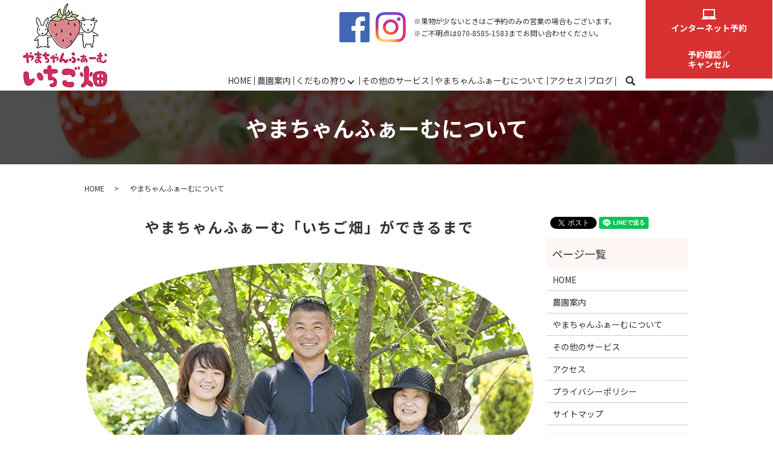

--- FILE ---
content_type: text/html; charset=UTF-8
request_url: https://www.yamachanfarm.jp/about
body_size: 39200
content:

<!DOCTYPE HTML>
<html lang="ja">
<head prefix="og: http://ogp.me/ns# fb: http://ogp.me/ns/fb# article: http://ogp.me/ns/article#">
  <meta charset="utf-8">
  <meta http-equiv="X-UA-Compatible" content="IE=edge,chrome=1">
  <meta name="viewport" content="width=device-width, initial-scale=1">
  <style type="text/css" media="all">html{line-height:1.15;-ms-text-size-adjust:100%;-webkit-text-size-adjust:100%}body{margin:0}article,aside,footer,header,nav,section{display:block}h1{font-size:2em;margin:.67em 0}figcaption,figure,main{display:block}figure{margin:1em 40px}hr{box-sizing:content-box;height:0;overflow:visible}pre{font-family:monospace,monospace;font-size:1em}a{background-color:transparent;-webkit-text-decoration-skip:objects}abbr[title]{border-bottom:0;text-decoration:underline;text-decoration:underline dotted}b,strong{font-weight:inherit}b,strong{font-weight:bolder}code,kbd,samp{font-family:monospace,monospace;font-size:1em}dfn{font-style:italic}mark{background-color:#ff0;color:#000}small{font-size:80%}sub,sup{font-size:75%;line-height:0;position:relative;vertical-align:baseline}sub{bottom:-.25em}sup{top:-.5em}audio,video{display:inline-block}audio:not([controls]){display:none;height:0}img{border-style:none}svg:not(:root){overflow:hidden}button,input,optgroup,select,textarea{font-family:sans-serif;font-size:100%;line-height:1.15;margin:0}button,input{overflow:visible}button,select{text-transform:none}button,html [type=button],[type=reset],[type=submit]{-webkit-appearance:button}button::-moz-focus-inner,[type=button]::-moz-focus-inner,[type=reset]::-moz-focus-inner,[type=submit]::-moz-focus-inner{border-style:none;padding:0}button:-moz-focusring,[type=button]:-moz-focusring,[type=reset]:-moz-focusring,[type=submit]:-moz-focusring{outline:1px dotted ButtonText}fieldset{padding:.35em .75em .625em}legend{box-sizing:border-box;color:inherit;display:table;max-width:100%;padding:0;white-space:normal}progress{display:inline-block;vertical-align:baseline}textarea{overflow:auto}[type=checkbox],[type=radio]{box-sizing:border-box;padding:0}[type=number]::-webkit-inner-spin-button,[type=number]::-webkit-outer-spin-button{height:auto}[type=search]{-webkit-appearance:textfield;outline-offset:-2px}[type=search]::-webkit-search-cancel-button,[type=search]::-webkit-search-decoration{-webkit-appearance:none}::-webkit-file-upload-button{-webkit-appearance:button;font:inherit}details,menu{display:block}summary{display:list-item}canvas{display:inline-block}template{display:none}[hidden]{display:none}*{-webkit-box-sizing:border-box;-moz-box-sizing:border-box;box-sizing:border-box}.container{max-width:800px;margin:0 auto}.clr:after,.col:after,.container:after,.group:after,.row:after{content:"";display:table;clear:both}.row{padding-bottom:0}.col{display:block;float:left;width:100%}@media(min-width:768px){.gutters .col{margin-left:2%}.span_1{width:8.33333333333%}.span_2{width:16.6666666667%}.span_3{width:25%}.span_4{width:33.3333333333%}.span_5{width:41.6666666667%}.span_6{width:50%}.span_7{width:58.3333333333%}.span_8{width:66.6666666667%}.span_9{width:75%}.span_10{width:83.3333333333%}.span_11{width:91.6666666667%}.span_12{width:100%}.gutters .span_1{width:6.5%}.gutters .span_2{width:15%}.gutters .span_3{width:23.5%}.gutters .span_4{width:32%}.gutters .span_5{width:40.5%}.gutters .span_6{width:49%}.gutters .span_7{width:57.5%}.gutters .span_8{width:66%}.gutters .span_9{width:74.5%}.gutters .span_10{width:83%}.gutters .span_11{width:91.5%}.gutters .span_12{width:100%}}.container{padding:0 1%}.container img{max-width:100%}*+.container{margin-top:2em}.row:not(:last-child){margin-bottom:4%}.col{float:none}.col:not(:last-child){margin-bottom:3%}@media(min-width:768px){.container{max-width:1000px;margin:auto;padding:0 10px}*+.container{margin-top:40px}.col{float:left}.reverse>.col{float:right}.col:not(:last-child){margin-bottom:0}.reverse>.col:last-child,:not(.reverse)>.col:first-child{margin-left:0}.col.offset_1{margin-left:8.33333333333%}.gutters .col.offset_1{margin-left:10.5%}.gutters .col.offset_1:first-child{margin-left:8.5%}.col.offset_2{margin-left:16.6666666667%}.gutters .col.offset_2{margin-left:19%}.gutters .col.offset_2:first-child{margin-left:17%}.col.offset_3{margin-left:25%}.gutters .col.offset_3{margin-left:27.5%}.gutters .col.offset_3:first-child{margin-left:25.5%}.col.offset_4{margin-left:33.3333333333%}.gutters .col.offset_4{margin-left:36%}.gutters .col.offset_4:first-child{margin-left:34%}.col.offset_5{margin-left:41.6666666667%}.gutters .col.offset_5{margin-left:44.5%}.gutters .col.offset_5:first-child{margin-left:42.5%}.col.offset_6{margin-left:50%}.gutters .col.offset_6{margin-left:53%}.gutters .col.offset_6:first-child{margin-left:51%}.col.offset_7{margin-left:58.3333333333%}.gutters .col.offset_7{margin-left:61.5%}.gutters .col.offset_7:first-child{margin-left:59.5%}.col.offset_8{margin-left:66.6666666667%}.gutters .col.offset_8{margin-left:70%}.gutters .col.offset_8:first-child{margin-left:68%}.col.offset_9{margin-left:75%}.gutters .col.offset_9{margin-left:78.5%}.gutters .col.offset_9:first-child{margin-left:76.5%}.col.offset_10{margin-left:83.3333333333%}.gutters .col.offset_10{margin-left:87%}.gutters .col.offset_10:first-child{margin-left:85%}.col.offset_11{margin-left:91.6666666667%}.gutters .col.offset_11{margin-left:95.5%}.gutters .col.offset_11:first-child{margin-left:93.5%}.col.offset_12{margin-left:100%}:not(.reverse)>.col.break+.col{clear:left;margin-left:0}.reverse>.col.break{margin-left:0}.reverse>.col.break+.col{clear:right;margin-right:0}.col.break~.col{margin-top:2%}}@media(min-width :1024px){.container{padding:0}}.animated{-webkit-animation-duration:1s;animation-duration:1s;-webkit-animation-fill-mode:both;animation-fill-mode:both}.animated.infinite{-webkit-animation-iteration-count:infinite;animation-iteration-count:infinite}.animated.hinge{-webkit-animation-duration:2s;animation-duration:2s}.animated.flipOutX,.animated.flipOutY,.animated.bounceIn,.animated.bounceOut{-webkit-animation-duration:.75s;animation-duration:.75s}@-webkit-keyframes bounce{from,20%,53%,80%,to{-webkit-animation-timing-function:cubic-bezier(.215,.61,.355,1);animation-timing-function:cubic-bezier(.215,.61,.355,1);-webkit-transform:translate3d(0,0,0);transform:translate3d(0,0,0)}40%,43%{-webkit-animation-timing-function:cubic-bezier(.755,.05,.855,.06);animation-timing-function:cubic-bezier(.755,.05,.855,.06);-webkit-transform:translate3d(0,-30px,0);transform:translate3d(0,-30px,0)}70%{-webkit-animation-timing-function:cubic-bezier(.755,.05,.855,.06);animation-timing-function:cubic-bezier(.755,.05,.855,.06);-webkit-transform:translate3d(0,-15px,0);transform:translate3d(0,-15px,0)}90%{-webkit-transform:translate3d(0,-4px,0);transform:translate3d(0,-4px,0)}}@keyframes bounce{from,20%,53%,80%,to{-webkit-animation-timing-function:cubic-bezier(.215,.61,.355,1);animation-timing-function:cubic-bezier(.215,.61,.355,1);-webkit-transform:translate3d(0,0,0);transform:translate3d(0,0,0)}40%,43%{-webkit-animation-timing-function:cubic-bezier(.755,.05,.855,.06);animation-timing-function:cubic-bezier(.755,.05,.855,.06);-webkit-transform:translate3d(0,-30px,0);transform:translate3d(0,-30px,0)}70%{-webkit-animation-timing-function:cubic-bezier(.755,.05,.855,.06);animation-timing-function:cubic-bezier(.755,.05,.855,.06);-webkit-transform:translate3d(0,-15px,0);transform:translate3d(0,-15px,0)}90%{-webkit-transform:translate3d(0,-4px,0);transform:translate3d(0,-4px,0)}}.bounce{-webkit-animation-name:bounce;animation-name:bounce;-webkit-transform-origin:center bottom;transform-origin:center bottom}@-webkit-keyframes flash{from,50%,to{opacity:1}25%,75%{opacity:0}}@keyframes flash{from,50%,to{opacity:1}25%,75%{opacity:0}}.flash{-webkit-animation-name:flash;animation-name:flash}@-webkit-keyframes pulse{from{-webkit-transform:scale3d(1,1,1);transform:scale3d(1,1,1)}50%{-webkit-transform:scale3d(1.05,1.05,1.05);transform:scale3d(1.05,1.05,1.05)}to{-webkit-transform:scale3d(1,1,1);transform:scale3d(1,1,1)}}@keyframes pulse{from{-webkit-transform:scale3d(1,1,1);transform:scale3d(1,1,1)}50%{-webkit-transform:scale3d(1.05,1.05,1.05);transform:scale3d(1.05,1.05,1.05)}to{-webkit-transform:scale3d(1,1,1);transform:scale3d(1,1,1)}}.pulse{-webkit-animation-name:pulse;animation-name:pulse}@-webkit-keyframes rubberBand{from{-webkit-transform:scale3d(1,1,1);transform:scale3d(1,1,1)}30%{-webkit-transform:scale3d(1.25,.75,1);transform:scale3d(1.25,.75,1)}40%{-webkit-transform:scale3d(.75,1.25,1);transform:scale3d(.75,1.25,1)}50%{-webkit-transform:scale3d(1.15,.85,1);transform:scale3d(1.15,.85,1)}65%{-webkit-transform:scale3d(.95,1.05,1);transform:scale3d(.95,1.05,1)}75%{-webkit-transform:scale3d(1.05,.95,1);transform:scale3d(1.05,.95,1)}to{-webkit-transform:scale3d(1,1,1);transform:scale3d(1,1,1)}}@keyframes rubberBand{from{-webkit-transform:scale3d(1,1,1);transform:scale3d(1,1,1)}30%{-webkit-transform:scale3d(1.25,.75,1);transform:scale3d(1.25,.75,1)}40%{-webkit-transform:scale3d(.75,1.25,1);transform:scale3d(.75,1.25,1)}50%{-webkit-transform:scale3d(1.15,.85,1);transform:scale3d(1.15,.85,1)}65%{-webkit-transform:scale3d(.95,1.05,1);transform:scale3d(.95,1.05,1)}75%{-webkit-transform:scale3d(1.05,.95,1);transform:scale3d(1.05,.95,1)}to{-webkit-transform:scale3d(1,1,1);transform:scale3d(1,1,1)}}.rubberBand{-webkit-animation-name:rubberBand;animation-name:rubberBand}@-webkit-keyframes shake{from,to{-webkit-transform:translate3d(0,0,0);transform:translate3d(0,0,0)}10%,30%,50%,70%,90%{-webkit-transform:translate3d(-10px,0,0);transform:translate3d(-10px,0,0)}20%,40%,60%,80%{-webkit-transform:translate3d(10px,0,0);transform:translate3d(10px,0,0)}}@keyframes shake{from,to{-webkit-transform:translate3d(0,0,0);transform:translate3d(0,0,0)}10%,30%,50%,70%,90%{-webkit-transform:translate3d(-10px,0,0);transform:translate3d(-10px,0,0)}20%,40%,60%,80%{-webkit-transform:translate3d(10px,0,0);transform:translate3d(10px,0,0)}}.shake{-webkit-animation-name:shake;animation-name:shake}@-webkit-keyframes headShake{0%{-webkit-transform:translateX(0);transform:translateX(0)}6.5%{-webkit-transform:translateX(-6px) rotateY(-9deg);transform:translateX(-6px) rotateY(-9deg)}18.5%{-webkit-transform:translateX(5px) rotateY(7deg);transform:translateX(5px) rotateY(7deg)}31.5%{-webkit-transform:translateX(-3px) rotateY(-5deg);transform:translateX(-3px) rotateY(-5deg)}43.5%{-webkit-transform:translateX(2px) rotateY(3deg);transform:translateX(2px) rotateY(3deg)}50%{-webkit-transform:translateX(0);transform:translateX(0)}}@keyframes headShake{0%{-webkit-transform:translateX(0);transform:translateX(0)}6.5%{-webkit-transform:translateX(-6px) rotateY(-9deg);transform:translateX(-6px) rotateY(-9deg)}18.5%{-webkit-transform:translateX(5px) rotateY(7deg);transform:translateX(5px) rotateY(7deg)}31.5%{-webkit-transform:translateX(-3px) rotateY(-5deg);transform:translateX(-3px) rotateY(-5deg)}43.5%{-webkit-transform:translateX(2px) rotateY(3deg);transform:translateX(2px) rotateY(3deg)}50%{-webkit-transform:translateX(0);transform:translateX(0)}}.headShake{-webkit-animation-timing-function:ease-in-out;animation-timing-function:ease-in-out;-webkit-animation-name:headShake;animation-name:headShake}@-webkit-keyframes swing{20%{-webkit-transform:rotate3d(0,0,1,15deg);transform:rotate3d(0,0,1,15deg)}40%{-webkit-transform:rotate3d(0,0,1,-10deg);transform:rotate3d(0,0,1,-10deg)}60%{-webkit-transform:rotate3d(0,0,1,5deg);transform:rotate3d(0,0,1,5deg)}80%{-webkit-transform:rotate3d(0,0,1,-5deg);transform:rotate3d(0,0,1,-5deg)}to{-webkit-transform:rotate3d(0,0,1,0);transform:rotate3d(0,0,1,0)}}@keyframes swing{20%{-webkit-transform:rotate3d(0,0,1,15deg);transform:rotate3d(0,0,1,15deg)}40%{-webkit-transform:rotate3d(0,0,1,-10deg);transform:rotate3d(0,0,1,-10deg)}60%{-webkit-transform:rotate3d(0,0,1,5deg);transform:rotate3d(0,0,1,5deg)}80%{-webkit-transform:rotate3d(0,0,1,-5deg);transform:rotate3d(0,0,1,-5deg)}to{-webkit-transform:rotate3d(0,0,1,0);transform:rotate3d(0,0,1,0)}}.swing{-webkit-transform-origin:top center;transform-origin:top center;-webkit-animation-name:swing;animation-name:swing}@-webkit-keyframes tada{from{-webkit-transform:scale3d(1,1,1);transform:scale3d(1,1,1)}10%,20%{-webkit-transform:scale3d(.9,.9,.9) rotate3d(0,0,1,-3deg);transform:scale3d(.9,.9,.9) rotate3d(0,0,1,-3deg)}30%,50%,70%,90%{-webkit-transform:scale3d(1.1,1.1,1.1) rotate3d(0,0,1,3deg);transform:scale3d(1.1,1.1,1.1) rotate3d(0,0,1,3deg)}40%,60%,80%{-webkit-transform:scale3d(1.1,1.1,1.1) rotate3d(0,0,1,-3deg);transform:scale3d(1.1,1.1,1.1) rotate3d(0,0,1,-3deg)}to{-webkit-transform:scale3d(1,1,1);transform:scale3d(1,1,1)}}@keyframes tada{from{-webkit-transform:scale3d(1,1,1);transform:scale3d(1,1,1)}10%,20%{-webkit-transform:scale3d(.9,.9,.9) rotate3d(0,0,1,-3deg);transform:scale3d(.9,.9,.9) rotate3d(0,0,1,-3deg)}30%,50%,70%,90%{-webkit-transform:scale3d(1.1,1.1,1.1) rotate3d(0,0,1,3deg);transform:scale3d(1.1,1.1,1.1) rotate3d(0,0,1,3deg)}40%,60%,80%{-webkit-transform:scale3d(1.1,1.1,1.1) rotate3d(0,0,1,-3deg);transform:scale3d(1.1,1.1,1.1) rotate3d(0,0,1,-3deg)}to{-webkit-transform:scale3d(1,1,1);transform:scale3d(1,1,1)}}.tada{-webkit-animation-name:tada;animation-name:tada}@-webkit-keyframes wobble{from{-webkit-transform:none;transform:none}15%{-webkit-transform:translate3d(-25%,0,0) rotate3d(0,0,1,-5deg);transform:translate3d(-25%,0,0) rotate3d(0,0,1,-5deg)}30%{-webkit-transform:translate3d(20%,0,0) rotate3d(0,0,1,3deg);transform:translate3d(20%,0,0) rotate3d(0,0,1,3deg)}45%{-webkit-transform:translate3d(-15%,0,0) rotate3d(0,0,1,-3deg);transform:translate3d(-15%,0,0) rotate3d(0,0,1,-3deg)}60%{-webkit-transform:translate3d(10%,0,0) rotate3d(0,0,1,2deg);transform:translate3d(10%,0,0) rotate3d(0,0,1,2deg)}75%{-webkit-transform:translate3d(-5%,0,0) rotate3d(0,0,1,-1deg);transform:translate3d(-5%,0,0) rotate3d(0,0,1,-1deg)}to{-webkit-transform:none;transform:none}}@keyframes wobble{from{-webkit-transform:none;transform:none}15%{-webkit-transform:translate3d(-25%,0,0) rotate3d(0,0,1,-5deg);transform:translate3d(-25%,0,0) rotate3d(0,0,1,-5deg)}30%{-webkit-transform:translate3d(20%,0,0) rotate3d(0,0,1,3deg);transform:translate3d(20%,0,0) rotate3d(0,0,1,3deg)}45%{-webkit-transform:translate3d(-15%,0,0) rotate3d(0,0,1,-3deg);transform:translate3d(-15%,0,0) rotate3d(0,0,1,-3deg)}60%{-webkit-transform:translate3d(10%,0,0) rotate3d(0,0,1,2deg);transform:translate3d(10%,0,0) rotate3d(0,0,1,2deg)}75%{-webkit-transform:translate3d(-5%,0,0) rotate3d(0,0,1,-1deg);transform:translate3d(-5%,0,0) rotate3d(0,0,1,-1deg)}to{-webkit-transform:none;transform:none}}.wobble{-webkit-animation-name:wobble;animation-name:wobble}@-webkit-keyframes jello{from,11.1%,to{-webkit-transform:none;transform:none}22.2%{-webkit-transform:skewX(-12.5deg) skewY(-12.5deg);transform:skewX(-12.5deg) skewY(-12.5deg)}33.3%{-webkit-transform:skewX(6.25deg) skewY(6.25deg);transform:skewX(6.25deg) skewY(6.25deg)}44.4%{-webkit-transform:skewX(-3.125deg) skewY(-3.125deg);transform:skewX(-3.125deg) skewY(-3.125deg)}55.5%{-webkit-transform:skewX(1.5625deg) skewY(1.5625deg);transform:skewX(1.5625deg) skewY(1.5625deg)}66.6%{-webkit-transform:skewX(-.78125deg) skewY(-.78125deg);transform:skewX(-.78125deg) skewY(-.78125deg)}77.7%{-webkit-transform:skewX(.390625deg) skewY(.390625deg);transform:skewX(.390625deg) skewY(.390625deg)}88.8%{-webkit-transform:skewX(-.1953125deg) skewY(-.1953125deg);transform:skewX(-.1953125deg) skewY(-.1953125deg)}}@keyframes jello{from,11.1%,to{-webkit-transform:none;transform:none}22.2%{-webkit-transform:skewX(-12.5deg) skewY(-12.5deg);transform:skewX(-12.5deg) skewY(-12.5deg)}33.3%{-webkit-transform:skewX(6.25deg) skewY(6.25deg);transform:skewX(6.25deg) skewY(6.25deg)}44.4%{-webkit-transform:skewX(-3.125deg) skewY(-3.125deg);transform:skewX(-3.125deg) skewY(-3.125deg)}55.5%{-webkit-transform:skewX(1.5625deg) skewY(1.5625deg);transform:skewX(1.5625deg) skewY(1.5625deg)}66.6%{-webkit-transform:skewX(-.78125deg) skewY(-.78125deg);transform:skewX(-.78125deg) skewY(-.78125deg)}77.7%{-webkit-transform:skewX(.390625deg) skewY(.390625deg);transform:skewX(.390625deg) skewY(.390625deg)}88.8%{-webkit-transform:skewX(-.1953125deg) skewY(-.1953125deg);transform:skewX(-.1953125deg) skewY(-.1953125deg)}}.jello{-webkit-animation-name:jello;animation-name:jello;-webkit-transform-origin:center;transform-origin:center}@-webkit-keyframes bounceIn{from,20%,40%,60%,80%,to{-webkit-animation-timing-function:cubic-bezier(.215,.61,.355,1);animation-timing-function:cubic-bezier(.215,.61,.355,1)}0%{opacity:0;-webkit-transform:scale3d(.3,.3,.3);transform:scale3d(.3,.3,.3)}20%{-webkit-transform:scale3d(1.1,1.1,1.1);transform:scale3d(1.1,1.1,1.1)}40%{-webkit-transform:scale3d(.9,.9,.9);transform:scale3d(.9,.9,.9)}60%{opacity:1;-webkit-transform:scale3d(1.03,1.03,1.03);transform:scale3d(1.03,1.03,1.03)}80%{-webkit-transform:scale3d(.97,.97,.97);transform:scale3d(.97,.97,.97)}to{opacity:1;-webkit-transform:scale3d(1,1,1);transform:scale3d(1,1,1)}}@keyframes bounceIn{from,20%,40%,60%,80%,to{-webkit-animation-timing-function:cubic-bezier(.215,.61,.355,1);animation-timing-function:cubic-bezier(.215,.61,.355,1)}0%{opacity:0;-webkit-transform:scale3d(.3,.3,.3);transform:scale3d(.3,.3,.3)}20%{-webkit-transform:scale3d(1.1,1.1,1.1);transform:scale3d(1.1,1.1,1.1)}40%{-webkit-transform:scale3d(.9,.9,.9);transform:scale3d(.9,.9,.9)}60%{opacity:1;-webkit-transform:scale3d(1.03,1.03,1.03);transform:scale3d(1.03,1.03,1.03)}80%{-webkit-transform:scale3d(.97,.97,.97);transform:scale3d(.97,.97,.97)}to{opacity:1;-webkit-transform:scale3d(1,1,1);transform:scale3d(1,1,1)}}.bounceIn{-webkit-animation-name:bounceIn;animation-name:bounceIn}@-webkit-keyframes bounceInDown{from,60%,75%,90%,to{-webkit-animation-timing-function:cubic-bezier(.215,.61,.355,1);animation-timing-function:cubic-bezier(.215,.61,.355,1)}0%{opacity:0;-webkit-transform:translate3d(0,-3000px,0);transform:translate3d(0,-3000px,0)}60%{opacity:1;-webkit-transform:translate3d(0,25px,0);transform:translate3d(0,25px,0)}75%{-webkit-transform:translate3d(0,-10px,0);transform:translate3d(0,-10px,0)}90%{-webkit-transform:translate3d(0,5px,0);transform:translate3d(0,5px,0)}to{-webkit-transform:none;transform:none}}@keyframes bounceInDown{from,60%,75%,90%,to{-webkit-animation-timing-function:cubic-bezier(.215,.61,.355,1);animation-timing-function:cubic-bezier(.215,.61,.355,1)}0%{opacity:0;-webkit-transform:translate3d(0,-3000px,0);transform:translate3d(0,-3000px,0)}60%{opacity:1;-webkit-transform:translate3d(0,25px,0);transform:translate3d(0,25px,0)}75%{-webkit-transform:translate3d(0,-10px,0);transform:translate3d(0,-10px,0)}90%{-webkit-transform:translate3d(0,5px,0);transform:translate3d(0,5px,0)}to{-webkit-transform:none;transform:none}}.bounceInDown{-webkit-animation-name:bounceInDown;animation-name:bounceInDown}@-webkit-keyframes bounceInLeft{from,60%,75%,90%,to{-webkit-animation-timing-function:cubic-bezier(.215,.61,.355,1);animation-timing-function:cubic-bezier(.215,.61,.355,1)}0%{opacity:0;-webkit-transform:translate3d(-3000px,0,0);transform:translate3d(-3000px,0,0)}60%{opacity:1;-webkit-transform:translate3d(25px,0,0);transform:translate3d(25px,0,0)}75%{-webkit-transform:translate3d(-10px,0,0);transform:translate3d(-10px,0,0)}90%{-webkit-transform:translate3d(5px,0,0);transform:translate3d(5px,0,0)}to{-webkit-transform:none;transform:none}}@keyframes bounceInLeft{from,60%,75%,90%,to{-webkit-animation-timing-function:cubic-bezier(.215,.61,.355,1);animation-timing-function:cubic-bezier(.215,.61,.355,1)}0%{opacity:0;-webkit-transform:translate3d(-3000px,0,0);transform:translate3d(-3000px,0,0)}60%{opacity:1;-webkit-transform:translate3d(25px,0,0);transform:translate3d(25px,0,0)}75%{-webkit-transform:translate3d(-10px,0,0);transform:translate3d(-10px,0,0)}90%{-webkit-transform:translate3d(5px,0,0);transform:translate3d(5px,0,0)}to{-webkit-transform:none;transform:none}}.bounceInLeft{-webkit-animation-name:bounceInLeft;animation-name:bounceInLeft}@-webkit-keyframes bounceInRight{from,60%,75%,90%,to{-webkit-animation-timing-function:cubic-bezier(.215,.61,.355,1);animation-timing-function:cubic-bezier(.215,.61,.355,1)}from{opacity:0;-webkit-transform:translate3d(3000px,0,0);transform:translate3d(3000px,0,0)}60%{opacity:1;-webkit-transform:translate3d(-25px,0,0);transform:translate3d(-25px,0,0)}75%{-webkit-transform:translate3d(10px,0,0);transform:translate3d(10px,0,0)}90%{-webkit-transform:translate3d(-5px,0,0);transform:translate3d(-5px,0,0)}to{-webkit-transform:none;transform:none}}@keyframes bounceInRight{from,60%,75%,90%,to{-webkit-animation-timing-function:cubic-bezier(.215,.61,.355,1);animation-timing-function:cubic-bezier(.215,.61,.355,1)}from{opacity:0;-webkit-transform:translate3d(3000px,0,0);transform:translate3d(3000px,0,0)}60%{opacity:1;-webkit-transform:translate3d(-25px,0,0);transform:translate3d(-25px,0,0)}75%{-webkit-transform:translate3d(10px,0,0);transform:translate3d(10px,0,0)}90%{-webkit-transform:translate3d(-5px,0,0);transform:translate3d(-5px,0,0)}to{-webkit-transform:none;transform:none}}.bounceInRight{-webkit-animation-name:bounceInRight;animation-name:bounceInRight}@-webkit-keyframes bounceInUp{from,60%,75%,90%,to{-webkit-animation-timing-function:cubic-bezier(.215,.61,.355,1);animation-timing-function:cubic-bezier(.215,.61,.355,1)}from{opacity:0;-webkit-transform:translate3d(0,3000px,0);transform:translate3d(0,3000px,0)}60%{opacity:1;-webkit-transform:translate3d(0,-20px,0);transform:translate3d(0,-20px,0)}75%{-webkit-transform:translate3d(0,10px,0);transform:translate3d(0,10px,0)}90%{-webkit-transform:translate3d(0,-5px,0);transform:translate3d(0,-5px,0)}to{-webkit-transform:translate3d(0,0,0);transform:translate3d(0,0,0)}}@keyframes bounceInUp{from,60%,75%,90%,to{-webkit-animation-timing-function:cubic-bezier(.215,.61,.355,1);animation-timing-function:cubic-bezier(.215,.61,.355,1)}from{opacity:0;-webkit-transform:translate3d(0,3000px,0);transform:translate3d(0,3000px,0)}60%{opacity:1;-webkit-transform:translate3d(0,-20px,0);transform:translate3d(0,-20px,0)}75%{-webkit-transform:translate3d(0,10px,0);transform:translate3d(0,10px,0)}90%{-webkit-transform:translate3d(0,-5px,0);transform:translate3d(0,-5px,0)}to{-webkit-transform:translate3d(0,0,0);transform:translate3d(0,0,0)}}.bounceInUp{-webkit-animation-name:bounceInUp;animation-name:bounceInUp}@-webkit-keyframes bounceOut{20%{-webkit-transform:scale3d(.9,.9,.9);transform:scale3d(.9,.9,.9)}50%,55%{opacity:1;-webkit-transform:scale3d(1.1,1.1,1.1);transform:scale3d(1.1,1.1,1.1)}to{opacity:0;-webkit-transform:scale3d(.3,.3,.3);transform:scale3d(.3,.3,.3)}}@keyframes bounceOut{20%{-webkit-transform:scale3d(.9,.9,.9);transform:scale3d(.9,.9,.9)}50%,55%{opacity:1;-webkit-transform:scale3d(1.1,1.1,1.1);transform:scale3d(1.1,1.1,1.1)}to{opacity:0;-webkit-transform:scale3d(.3,.3,.3);transform:scale3d(.3,.3,.3)}}.bounceOut{-webkit-animation-name:bounceOut;animation-name:bounceOut}@-webkit-keyframes bounceOutDown{20%{-webkit-transform:translate3d(0,10px,0);transform:translate3d(0,10px,0)}40%,45%{opacity:1;-webkit-transform:translate3d(0,-20px,0);transform:translate3d(0,-20px,0)}to{opacity:0;-webkit-transform:translate3d(0,2000px,0);transform:translate3d(0,2000px,0)}}@keyframes bounceOutDown{20%{-webkit-transform:translate3d(0,10px,0);transform:translate3d(0,10px,0)}40%,45%{opacity:1;-webkit-transform:translate3d(0,-20px,0);transform:translate3d(0,-20px,0)}to{opacity:0;-webkit-transform:translate3d(0,2000px,0);transform:translate3d(0,2000px,0)}}.bounceOutDown{-webkit-animation-name:bounceOutDown;animation-name:bounceOutDown}@-webkit-keyframes bounceOutLeft{20%{opacity:1;-webkit-transform:translate3d(20px,0,0);transform:translate3d(20px,0,0)}to{opacity:0;-webkit-transform:translate3d(-2000px,0,0);transform:translate3d(-2000px,0,0)}}@keyframes bounceOutLeft{20%{opacity:1;-webkit-transform:translate3d(20px,0,0);transform:translate3d(20px,0,0)}to{opacity:0;-webkit-transform:translate3d(-2000px,0,0);transform:translate3d(-2000px,0,0)}}.bounceOutLeft{-webkit-animation-name:bounceOutLeft;animation-name:bounceOutLeft}@-webkit-keyframes bounceOutRight{20%{opacity:1;-webkit-transform:translate3d(-20px,0,0);transform:translate3d(-20px,0,0)}to{opacity:0;-webkit-transform:translate3d(2000px,0,0);transform:translate3d(2000px,0,0)}}@keyframes bounceOutRight{20%{opacity:1;-webkit-transform:translate3d(-20px,0,0);transform:translate3d(-20px,0,0)}to{opacity:0;-webkit-transform:translate3d(2000px,0,0);transform:translate3d(2000px,0,0)}}.bounceOutRight{-webkit-animation-name:bounceOutRight;animation-name:bounceOutRight}@-webkit-keyframes bounceOutUp{20%{-webkit-transform:translate3d(0,-10px,0);transform:translate3d(0,-10px,0)}40%,45%{opacity:1;-webkit-transform:translate3d(0,20px,0);transform:translate3d(0,20px,0)}to{opacity:0;-webkit-transform:translate3d(0,-2000px,0);transform:translate3d(0,-2000px,0)}}@keyframes bounceOutUp{20%{-webkit-transform:translate3d(0,-10px,0);transform:translate3d(0,-10px,0)}40%,45%{opacity:1;-webkit-transform:translate3d(0,20px,0);transform:translate3d(0,20px,0)}to{opacity:0;-webkit-transform:translate3d(0,-2000px,0);transform:translate3d(0,-2000px,0)}}.bounceOutUp{-webkit-animation-name:bounceOutUp;animation-name:bounceOutUp}@-webkit-keyframes fadeIn{from{opacity:0}to{opacity:1}}@keyframes fadeIn{from{opacity:0}to{opacity:1}}.fadeIn{-webkit-animation-name:fadeIn;animation-name:fadeIn}@-webkit-keyframes fadeInDown{from{opacity:0;-webkit-transform:translate3d(0,-100%,0);transform:translate3d(0,-100%,0)}to{opacity:1;-webkit-transform:none;transform:none}}@keyframes fadeInDown{from{opacity:0;-webkit-transform:translate3d(0,-100%,0);transform:translate3d(0,-100%,0)}to{opacity:1;-webkit-transform:none;transform:none}}.fadeInDown{-webkit-animation-name:fadeInDown;animation-name:fadeInDown}@-webkit-keyframes fadeInDownBig{from{opacity:0;-webkit-transform:translate3d(0,-2000px,0);transform:translate3d(0,-2000px,0)}to{opacity:1;-webkit-transform:none;transform:none}}@keyframes fadeInDownBig{from{opacity:0;-webkit-transform:translate3d(0,-2000px,0);transform:translate3d(0,-2000px,0)}to{opacity:1;-webkit-transform:none;transform:none}}.fadeInDownBig{-webkit-animation-name:fadeInDownBig;animation-name:fadeInDownBig}@-webkit-keyframes fadeInLeft{from{opacity:0;-webkit-transform:translate3d(-100%,0,0);transform:translate3d(-100%,0,0)}to{opacity:1;-webkit-transform:none;transform:none}}@keyframes fadeInLeft{from{opacity:0;-webkit-transform:translate3d(-100%,0,0);transform:translate3d(-100%,0,0)}to{opacity:1;-webkit-transform:none;transform:none}}.fadeInLeft{-webkit-animation-name:fadeInLeft;animation-name:fadeInLeft}@-webkit-keyframes fadeInLeftBig{from{opacity:0;-webkit-transform:translate3d(-2000px,0,0);transform:translate3d(-2000px,0,0)}to{opacity:1;-webkit-transform:none;transform:none}}@keyframes fadeInLeftBig{from{opacity:0;-webkit-transform:translate3d(-2000px,0,0);transform:translate3d(-2000px,0,0)}to{opacity:1;-webkit-transform:none;transform:none}}.fadeInLeftBig{-webkit-animation-name:fadeInLeftBig;animation-name:fadeInLeftBig}@-webkit-keyframes fadeInRight{from{opacity:0;-webkit-transform:translate3d(100%,0,0);transform:translate3d(100%,0,0)}to{opacity:1;-webkit-transform:none;transform:none}}@keyframes fadeInRight{from{opacity:0;-webkit-transform:translate3d(100%,0,0);transform:translate3d(100%,0,0)}to{opacity:1;-webkit-transform:none;transform:none}}.fadeInRight{-webkit-animation-name:fadeInRight;animation-name:fadeInRight}@-webkit-keyframes fadeInRightBig{from{opacity:0;-webkit-transform:translate3d(2000px,0,0);transform:translate3d(2000px,0,0)}to{opacity:1;-webkit-transform:none;transform:none}}@keyframes fadeInRightBig{from{opacity:0;-webkit-transform:translate3d(2000px,0,0);transform:translate3d(2000px,0,0)}to{opacity:1;-webkit-transform:none;transform:none}}.fadeInRightBig{-webkit-animation-name:fadeInRightBig;animation-name:fadeInRightBig}@-webkit-keyframes fadeInUp{from{opacity:0;-webkit-transform:translate3d(0,100%,0);transform:translate3d(0,100%,0)}to{opacity:1;-webkit-transform:none;transform:none}}@keyframes fadeInUp{from{opacity:0;-webkit-transform:translate3d(0,100%,0);transform:translate3d(0,100%,0)}to{opacity:1;-webkit-transform:none;transform:none}}.fadeInUp{-webkit-animation-name:fadeInUp;animation-name:fadeInUp}@-webkit-keyframes fadeInUpBig{from{opacity:0;-webkit-transform:translate3d(0,2000px,0);transform:translate3d(0,2000px,0)}to{opacity:1;-webkit-transform:none;transform:none}}@keyframes fadeInUpBig{from{opacity:0;-webkit-transform:translate3d(0,2000px,0);transform:translate3d(0,2000px,0)}to{opacity:1;-webkit-transform:none;transform:none}}.fadeInUpBig{-webkit-animation-name:fadeInUpBig;animation-name:fadeInUpBig}@-webkit-keyframes fadeOut{from{opacity:1}to{opacity:0}}@keyframes fadeOut{from{opacity:1}to{opacity:0}}.fadeOut{-webkit-animation-name:fadeOut;animation-name:fadeOut}@-webkit-keyframes fadeOutDown{from{opacity:1}to{opacity:0;-webkit-transform:translate3d(0,100%,0);transform:translate3d(0,100%,0)}}@keyframes fadeOutDown{from{opacity:1}to{opacity:0;-webkit-transform:translate3d(0,100%,0);transform:translate3d(0,100%,0)}}.fadeOutDown{-webkit-animation-name:fadeOutDown;animation-name:fadeOutDown}@-webkit-keyframes fadeOutDownBig{from{opacity:1}to{opacity:0;-webkit-transform:translate3d(0,2000px,0);transform:translate3d(0,2000px,0)}}@keyframes fadeOutDownBig{from{opacity:1}to{opacity:0;-webkit-transform:translate3d(0,2000px,0);transform:translate3d(0,2000px,0)}}.fadeOutDownBig{-webkit-animation-name:fadeOutDownBig;animation-name:fadeOutDownBig}@-webkit-keyframes fadeOutLeft{from{opacity:1}to{opacity:0;-webkit-transform:translate3d(-100%,0,0);transform:translate3d(-100%,0,0)}}@keyframes fadeOutLeft{from{opacity:1}to{opacity:0;-webkit-transform:translate3d(-100%,0,0);transform:translate3d(-100%,0,0)}}.fadeOutLeft{-webkit-animation-name:fadeOutLeft;animation-name:fadeOutLeft}@-webkit-keyframes fadeOutLeftBig{from{opacity:1}to{opacity:0;-webkit-transform:translate3d(-2000px,0,0);transform:translate3d(-2000px,0,0)}}@keyframes fadeOutLeftBig{from{opacity:1}to{opacity:0;-webkit-transform:translate3d(-2000px,0,0);transform:translate3d(-2000px,0,0)}}.fadeOutLeftBig{-webkit-animation-name:fadeOutLeftBig;animation-name:fadeOutLeftBig}@-webkit-keyframes fadeOutRight{from{opacity:1}to{opacity:0;-webkit-transform:translate3d(100%,0,0);transform:translate3d(100%,0,0)}}@keyframes fadeOutRight{from{opacity:1}to{opacity:0;-webkit-transform:translate3d(100%,0,0);transform:translate3d(100%,0,0)}}.fadeOutRight{-webkit-animation-name:fadeOutRight;animation-name:fadeOutRight}@-webkit-keyframes fadeOutRightBig{from{opacity:1}to{opacity:0;-webkit-transform:translate3d(2000px,0,0);transform:translate3d(2000px,0,0)}}@keyframes fadeOutRightBig{from{opacity:1}to{opacity:0;-webkit-transform:translate3d(2000px,0,0);transform:translate3d(2000px,0,0)}}.fadeOutRightBig{-webkit-animation-name:fadeOutRightBig;animation-name:fadeOutRightBig}@-webkit-keyframes fadeOutUp{from{opacity:1}to{opacity:0;-webkit-transform:translate3d(0,-100%,0);transform:translate3d(0,-100%,0)}}@keyframes fadeOutUp{from{opacity:1}to{opacity:0;-webkit-transform:translate3d(0,-100%,0);transform:translate3d(0,-100%,0)}}.fadeOutUp{-webkit-animation-name:fadeOutUp;animation-name:fadeOutUp}@-webkit-keyframes fadeOutUpBig{from{opacity:1}to{opacity:0;-webkit-transform:translate3d(0,-2000px,0);transform:translate3d(0,-2000px,0)}}@keyframes fadeOutUpBig{from{opacity:1}to{opacity:0;-webkit-transform:translate3d(0,-2000px,0);transform:translate3d(0,-2000px,0)}}.fadeOutUpBig{-webkit-animation-name:fadeOutUpBig;animation-name:fadeOutUpBig}@-webkit-keyframes flip{from{-webkit-transform:perspective(400px) rotate3d(0,1,0,-360deg);transform:perspective(400px) rotate3d(0,1,0,-360deg);-webkit-animation-timing-function:ease-out;animation-timing-function:ease-out}40%{-webkit-transform:perspective(400px) translate3d(0,0,150px) rotate3d(0,1,0,-190deg);transform:perspective(400px) translate3d(0,0,150px) rotate3d(0,1,0,-190deg);-webkit-animation-timing-function:ease-out;animation-timing-function:ease-out}50%{-webkit-transform:perspective(400px) translate3d(0,0,150px) rotate3d(0,1,0,-170deg);transform:perspective(400px) translate3d(0,0,150px) rotate3d(0,1,0,-170deg);-webkit-animation-timing-function:ease-in;animation-timing-function:ease-in}80%{-webkit-transform:perspective(400px) scale3d(.95,.95,.95);transform:perspective(400px) scale3d(.95,.95,.95);-webkit-animation-timing-function:ease-in;animation-timing-function:ease-in}to{-webkit-transform:perspective(400px);transform:perspective(400px);-webkit-animation-timing-function:ease-in;animation-timing-function:ease-in}}@keyframes flip{from{-webkit-transform:perspective(400px) rotate3d(0,1,0,-360deg);transform:perspective(400px) rotate3d(0,1,0,-360deg);-webkit-animation-timing-function:ease-out;animation-timing-function:ease-out}40%{-webkit-transform:perspective(400px) translate3d(0,0,150px) rotate3d(0,1,0,-190deg);transform:perspective(400px) translate3d(0,0,150px) rotate3d(0,1,0,-190deg);-webkit-animation-timing-function:ease-out;animation-timing-function:ease-out}50%{-webkit-transform:perspective(400px) translate3d(0,0,150px) rotate3d(0,1,0,-170deg);transform:perspective(400px) translate3d(0,0,150px) rotate3d(0,1,0,-170deg);-webkit-animation-timing-function:ease-in;animation-timing-function:ease-in}80%{-webkit-transform:perspective(400px) scale3d(.95,.95,.95);transform:perspective(400px) scale3d(.95,.95,.95);-webkit-animation-timing-function:ease-in;animation-timing-function:ease-in}to{-webkit-transform:perspective(400px);transform:perspective(400px);-webkit-animation-timing-function:ease-in;animation-timing-function:ease-in}}.animated.flip{-webkit-backface-visibility:visible;backface-visibility:visible;-webkit-animation-name:flip;animation-name:flip}@-webkit-keyframes flipInX{from{-webkit-transform:perspective(400px) rotate3d(1,0,0,90deg);transform:perspective(400px) rotate3d(1,0,0,90deg);-webkit-animation-timing-function:ease-in;animation-timing-function:ease-in;opacity:0}40%{-webkit-transform:perspective(400px) rotate3d(1,0,0,-20deg);transform:perspective(400px) rotate3d(1,0,0,-20deg);-webkit-animation-timing-function:ease-in;animation-timing-function:ease-in}60%{-webkit-transform:perspective(400px) rotate3d(1,0,0,10deg);transform:perspective(400px) rotate3d(1,0,0,10deg);opacity:1}80%{-webkit-transform:perspective(400px) rotate3d(1,0,0,-5deg);transform:perspective(400px) rotate3d(1,0,0,-5deg)}to{-webkit-transform:perspective(400px);transform:perspective(400px)}}@keyframes flipInX{from{-webkit-transform:perspective(400px) rotate3d(1,0,0,90deg);transform:perspective(400px) rotate3d(1,0,0,90deg);-webkit-animation-timing-function:ease-in;animation-timing-function:ease-in;opacity:0}40%{-webkit-transform:perspective(400px) rotate3d(1,0,0,-20deg);transform:perspective(400px) rotate3d(1,0,0,-20deg);-webkit-animation-timing-function:ease-in;animation-timing-function:ease-in}60%{-webkit-transform:perspective(400px) rotate3d(1,0,0,10deg);transform:perspective(400px) rotate3d(1,0,0,10deg);opacity:1}80%{-webkit-transform:perspective(400px) rotate3d(1,0,0,-5deg);transform:perspective(400px) rotate3d(1,0,0,-5deg)}to{-webkit-transform:perspective(400px);transform:perspective(400px)}}.flipInX{-webkit-backface-visibility:visible !important;backface-visibility:visible !important;-webkit-animation-name:flipInX;animation-name:flipInX}@-webkit-keyframes flipInY{from{-webkit-transform:perspective(400px) rotate3d(0,1,0,90deg);transform:perspective(400px) rotate3d(0,1,0,90deg);-webkit-animation-timing-function:ease-in;animation-timing-function:ease-in;opacity:0}40%{-webkit-transform:perspective(400px) rotate3d(0,1,0,-20deg);transform:perspective(400px) rotate3d(0,1,0,-20deg);-webkit-animation-timing-function:ease-in;animation-timing-function:ease-in}60%{-webkit-transform:perspective(400px) rotate3d(0,1,0,10deg);transform:perspective(400px) rotate3d(0,1,0,10deg);opacity:1}80%{-webkit-transform:perspective(400px) rotate3d(0,1,0,-5deg);transform:perspective(400px) rotate3d(0,1,0,-5deg)}to{-webkit-transform:perspective(400px);transform:perspective(400px)}}@keyframes flipInY{from{-webkit-transform:perspective(400px) rotate3d(0,1,0,90deg);transform:perspective(400px) rotate3d(0,1,0,90deg);-webkit-animation-timing-function:ease-in;animation-timing-function:ease-in;opacity:0}40%{-webkit-transform:perspective(400px) rotate3d(0,1,0,-20deg);transform:perspective(400px) rotate3d(0,1,0,-20deg);-webkit-animation-timing-function:ease-in;animation-timing-function:ease-in}60%{-webkit-transform:perspective(400px) rotate3d(0,1,0,10deg);transform:perspective(400px) rotate3d(0,1,0,10deg);opacity:1}80%{-webkit-transform:perspective(400px) rotate3d(0,1,0,-5deg);transform:perspective(400px) rotate3d(0,1,0,-5deg)}to{-webkit-transform:perspective(400px);transform:perspective(400px)}}.flipInY{-webkit-backface-visibility:visible !important;backface-visibility:visible !important;-webkit-animation-name:flipInY;animation-name:flipInY}@-webkit-keyframes flipOutX{from{-webkit-transform:perspective(400px);transform:perspective(400px)}30%{-webkit-transform:perspective(400px) rotate3d(1,0,0,-20deg);transform:perspective(400px) rotate3d(1,0,0,-20deg);opacity:1}to{-webkit-transform:perspective(400px) rotate3d(1,0,0,90deg);transform:perspective(400px) rotate3d(1,0,0,90deg);opacity:0}}@keyframes flipOutX{from{-webkit-transform:perspective(400px);transform:perspective(400px)}30%{-webkit-transform:perspective(400px) rotate3d(1,0,0,-20deg);transform:perspective(400px) rotate3d(1,0,0,-20deg);opacity:1}to{-webkit-transform:perspective(400px) rotate3d(1,0,0,90deg);transform:perspective(400px) rotate3d(1,0,0,90deg);opacity:0}}.flipOutX{-webkit-animation-name:flipOutX;animation-name:flipOutX;-webkit-backface-visibility:visible !important;backface-visibility:visible !important}@-webkit-keyframes flipOutY{from{-webkit-transform:perspective(400px);transform:perspective(400px)}30%{-webkit-transform:perspective(400px) rotate3d(0,1,0,-15deg);transform:perspective(400px) rotate3d(0,1,0,-15deg);opacity:1}to{-webkit-transform:perspective(400px) rotate3d(0,1,0,90deg);transform:perspective(400px) rotate3d(0,1,0,90deg);opacity:0}}@keyframes flipOutY{from{-webkit-transform:perspective(400px);transform:perspective(400px)}30%{-webkit-transform:perspective(400px) rotate3d(0,1,0,-15deg);transform:perspective(400px) rotate3d(0,1,0,-15deg);opacity:1}to{-webkit-transform:perspective(400px) rotate3d(0,1,0,90deg);transform:perspective(400px) rotate3d(0,1,0,90deg);opacity:0}}.flipOutY{-webkit-backface-visibility:visible !important;backface-visibility:visible !important;-webkit-animation-name:flipOutY;animation-name:flipOutY}@-webkit-keyframes lightSpeedIn{from{-webkit-transform:translate3d(100%,0,0) skewX(-30deg);transform:translate3d(100%,0,0) skewX(-30deg);opacity:0}60%{-webkit-transform:skewX(20deg);transform:skewX(20deg);opacity:1}80%{-webkit-transform:skewX(-5deg);transform:skewX(-5deg);opacity:1}to{-webkit-transform:none;transform:none;opacity:1}}@keyframes lightSpeedIn{from{-webkit-transform:translate3d(100%,0,0) skewX(-30deg);transform:translate3d(100%,0,0) skewX(-30deg);opacity:0}60%{-webkit-transform:skewX(20deg);transform:skewX(20deg);opacity:1}80%{-webkit-transform:skewX(-5deg);transform:skewX(-5deg);opacity:1}to{-webkit-transform:none;transform:none;opacity:1}}.lightSpeedIn{-webkit-animation-name:lightSpeedIn;animation-name:lightSpeedIn;-webkit-animation-timing-function:ease-out;animation-timing-function:ease-out}@-webkit-keyframes lightSpeedOut{from{opacity:1}to{-webkit-transform:translate3d(100%,0,0) skewX(30deg);transform:translate3d(100%,0,0) skewX(30deg);opacity:0}}@keyframes lightSpeedOut{from{opacity:1}to{-webkit-transform:translate3d(100%,0,0) skewX(30deg);transform:translate3d(100%,0,0) skewX(30deg);opacity:0}}.lightSpeedOut{-webkit-animation-name:lightSpeedOut;animation-name:lightSpeedOut;-webkit-animation-timing-function:ease-in;animation-timing-function:ease-in}@-webkit-keyframes rotateIn{from{-webkit-transform-origin:center;transform-origin:center;-webkit-transform:rotate3d(0,0,1,-200deg);transform:rotate3d(0,0,1,-200deg);opacity:0}to{-webkit-transform-origin:center;transform-origin:center;-webkit-transform:none;transform:none;opacity:1}}@keyframes rotateIn{from{-webkit-transform-origin:center;transform-origin:center;-webkit-transform:rotate3d(0,0,1,-200deg);transform:rotate3d(0,0,1,-200deg);opacity:0}to{-webkit-transform-origin:center;transform-origin:center;-webkit-transform:none;transform:none;opacity:1}}.rotateIn{-webkit-animation-name:rotateIn;animation-name:rotateIn}@-webkit-keyframes rotateInDownLeft{from{-webkit-transform-origin:left bottom;transform-origin:left bottom;-webkit-transform:rotate3d(0,0,1,-45deg);transform:rotate3d(0,0,1,-45deg);opacity:0}to{-webkit-transform-origin:left bottom;transform-origin:left bottom;-webkit-transform:none;transform:none;opacity:1}}@keyframes rotateInDownLeft{from{-webkit-transform-origin:left bottom;transform-origin:left bottom;-webkit-transform:rotate3d(0,0,1,-45deg);transform:rotate3d(0,0,1,-45deg);opacity:0}to{-webkit-transform-origin:left bottom;transform-origin:left bottom;-webkit-transform:none;transform:none;opacity:1}}.rotateInDownLeft{-webkit-animation-name:rotateInDownLeft;animation-name:rotateInDownLeft}@-webkit-keyframes rotateInDownRight{from{-webkit-transform-origin:right bottom;transform-origin:right bottom;-webkit-transform:rotate3d(0,0,1,45deg);transform:rotate3d(0,0,1,45deg);opacity:0}to{-webkit-transform-origin:right bottom;transform-origin:right bottom;-webkit-transform:none;transform:none;opacity:1}}@keyframes rotateInDownRight{from{-webkit-transform-origin:right bottom;transform-origin:right bottom;-webkit-transform:rotate3d(0,0,1,45deg);transform:rotate3d(0,0,1,45deg);opacity:0}to{-webkit-transform-origin:right bottom;transform-origin:right bottom;-webkit-transform:none;transform:none;opacity:1}}.rotateInDownRight{-webkit-animation-name:rotateInDownRight;animation-name:rotateInDownRight}@-webkit-keyframes rotateInUpLeft{from{-webkit-transform-origin:left bottom;transform-origin:left bottom;-webkit-transform:rotate3d(0,0,1,45deg);transform:rotate3d(0,0,1,45deg);opacity:0}to{-webkit-transform-origin:left bottom;transform-origin:left bottom;-webkit-transform:none;transform:none;opacity:1}}@keyframes rotateInUpLeft{from{-webkit-transform-origin:left bottom;transform-origin:left bottom;-webkit-transform:rotate3d(0,0,1,45deg);transform:rotate3d(0,0,1,45deg);opacity:0}to{-webkit-transform-origin:left bottom;transform-origin:left bottom;-webkit-transform:none;transform:none;opacity:1}}.rotateInUpLeft{-webkit-animation-name:rotateInUpLeft;animation-name:rotateInUpLeft}@-webkit-keyframes rotateInUpRight{from{-webkit-transform-origin:right bottom;transform-origin:right bottom;-webkit-transform:rotate3d(0,0,1,-90deg);transform:rotate3d(0,0,1,-90deg);opacity:0}to{-webkit-transform-origin:right bottom;transform-origin:right bottom;-webkit-transform:none;transform:none;opacity:1}}@keyframes rotateInUpRight{from{-webkit-transform-origin:right bottom;transform-origin:right bottom;-webkit-transform:rotate3d(0,0,1,-90deg);transform:rotate3d(0,0,1,-90deg);opacity:0}to{-webkit-transform-origin:right bottom;transform-origin:right bottom;-webkit-transform:none;transform:none;opacity:1}}.rotateInUpRight{-webkit-animation-name:rotateInUpRight;animation-name:rotateInUpRight}@-webkit-keyframes rotateOut{from{-webkit-transform-origin:center;transform-origin:center;opacity:1}to{-webkit-transform-origin:center;transform-origin:center;-webkit-transform:rotate3d(0,0,1,200deg);transform:rotate3d(0,0,1,200deg);opacity:0}}@keyframes rotateOut{from{-webkit-transform-origin:center;transform-origin:center;opacity:1}to{-webkit-transform-origin:center;transform-origin:center;-webkit-transform:rotate3d(0,0,1,200deg);transform:rotate3d(0,0,1,200deg);opacity:0}}.rotateOut{-webkit-animation-name:rotateOut;animation-name:rotateOut}@-webkit-keyframes rotateOutDownLeft{from{-webkit-transform-origin:left bottom;transform-origin:left bottom;opacity:1}to{-webkit-transform-origin:left bottom;transform-origin:left bottom;-webkit-transform:rotate3d(0,0,1,45deg);transform:rotate3d(0,0,1,45deg);opacity:0}}@keyframes rotateOutDownLeft{from{-webkit-transform-origin:left bottom;transform-origin:left bottom;opacity:1}to{-webkit-transform-origin:left bottom;transform-origin:left bottom;-webkit-transform:rotate3d(0,0,1,45deg);transform:rotate3d(0,0,1,45deg);opacity:0}}.rotateOutDownLeft{-webkit-animation-name:rotateOutDownLeft;animation-name:rotateOutDownLeft}@-webkit-keyframes rotateOutDownRight{from{-webkit-transform-origin:right bottom;transform-origin:right bottom;opacity:1}to{-webkit-transform-origin:right bottom;transform-origin:right bottom;-webkit-transform:rotate3d(0,0,1,-45deg);transform:rotate3d(0,0,1,-45deg);opacity:0}}@keyframes rotateOutDownRight{from{-webkit-transform-origin:right bottom;transform-origin:right bottom;opacity:1}to{-webkit-transform-origin:right bottom;transform-origin:right bottom;-webkit-transform:rotate3d(0,0,1,-45deg);transform:rotate3d(0,0,1,-45deg);opacity:0}}.rotateOutDownRight{-webkit-animation-name:rotateOutDownRight;animation-name:rotateOutDownRight}@-webkit-keyframes rotateOutUpLeft{from{-webkit-transform-origin:left bottom;transform-origin:left bottom;opacity:1}to{-webkit-transform-origin:left bottom;transform-origin:left bottom;-webkit-transform:rotate3d(0,0,1,-45deg);transform:rotate3d(0,0,1,-45deg);opacity:0}}@keyframes rotateOutUpLeft{from{-webkit-transform-origin:left bottom;transform-origin:left bottom;opacity:1}to{-webkit-transform-origin:left bottom;transform-origin:left bottom;-webkit-transform:rotate3d(0,0,1,-45deg);transform:rotate3d(0,0,1,-45deg);opacity:0}}.rotateOutUpLeft{-webkit-animation-name:rotateOutUpLeft;animation-name:rotateOutUpLeft}@-webkit-keyframes rotateOutUpRight{from{-webkit-transform-origin:right bottom;transform-origin:right bottom;opacity:1}to{-webkit-transform-origin:right bottom;transform-origin:right bottom;-webkit-transform:rotate3d(0,0,1,90deg);transform:rotate3d(0,0,1,90deg);opacity:0}}@keyframes rotateOutUpRight{from{-webkit-transform-origin:right bottom;transform-origin:right bottom;opacity:1}to{-webkit-transform-origin:right bottom;transform-origin:right bottom;-webkit-transform:rotate3d(0,0,1,90deg);transform:rotate3d(0,0,1,90deg);opacity:0}}.rotateOutUpRight{-webkit-animation-name:rotateOutUpRight;animation-name:rotateOutUpRight}@-webkit-keyframes hinge{0%{-webkit-transform-origin:top left;transform-origin:top left;-webkit-animation-timing-function:ease-in-out;animation-timing-function:ease-in-out}20%,60%{-webkit-transform:rotate3d(0,0,1,80deg);transform:rotate3d(0,0,1,80deg);-webkit-transform-origin:top left;transform-origin:top left;-webkit-animation-timing-function:ease-in-out;animation-timing-function:ease-in-out}40%,80%{-webkit-transform:rotate3d(0,0,1,60deg);transform:rotate3d(0,0,1,60deg);-webkit-transform-origin:top left;transform-origin:top left;-webkit-animation-timing-function:ease-in-out;animation-timing-function:ease-in-out;opacity:1}to{-webkit-transform:translate3d(0,700px,0);transform:translate3d(0,700px,0);opacity:0}}@keyframes hinge{0%{-webkit-transform-origin:top left;transform-origin:top left;-webkit-animation-timing-function:ease-in-out;animation-timing-function:ease-in-out}20%,60%{-webkit-transform:rotate3d(0,0,1,80deg);transform:rotate3d(0,0,1,80deg);-webkit-transform-origin:top left;transform-origin:top left;-webkit-animation-timing-function:ease-in-out;animation-timing-function:ease-in-out}40%,80%{-webkit-transform:rotate3d(0,0,1,60deg);transform:rotate3d(0,0,1,60deg);-webkit-transform-origin:top left;transform-origin:top left;-webkit-animation-timing-function:ease-in-out;animation-timing-function:ease-in-out;opacity:1}to{-webkit-transform:translate3d(0,700px,0);transform:translate3d(0,700px,0);opacity:0}}.hinge{-webkit-animation-name:hinge;animation-name:hinge}@-webkit-keyframes rollIn{from{opacity:0;-webkit-transform:translate3d(-100%,0,0) rotate3d(0,0,1,-120deg);transform:translate3d(-100%,0,0) rotate3d(0,0,1,-120deg)}to{opacity:1;-webkit-transform:none;transform:none}}@keyframes rollIn{from{opacity:0;-webkit-transform:translate3d(-100%,0,0) rotate3d(0,0,1,-120deg);transform:translate3d(-100%,0,0) rotate3d(0,0,1,-120deg)}to{opacity:1;-webkit-transform:none;transform:none}}.rollIn{-webkit-animation-name:rollIn;animation-name:rollIn}@-webkit-keyframes rollOut{from{opacity:1}to{opacity:0;-webkit-transform:translate3d(100%,0,0) rotate3d(0,0,1,120deg);transform:translate3d(100%,0,0) rotate3d(0,0,1,120deg)}}@keyframes rollOut{from{opacity:1}to{opacity:0;-webkit-transform:translate3d(100%,0,0) rotate3d(0,0,1,120deg);transform:translate3d(100%,0,0) rotate3d(0,0,1,120deg)}}.rollOut{-webkit-animation-name:rollOut;animation-name:rollOut}@-webkit-keyframes zoomIn{from{opacity:0;-webkit-transform:scale3d(.3,.3,.3);transform:scale3d(.3,.3,.3)}50%{opacity:1}}@keyframes zoomIn{from{opacity:0;-webkit-transform:scale3d(.3,.3,.3);transform:scale3d(.3,.3,.3)}50%{opacity:1}}.zoomIn{-webkit-animation-name:zoomIn;animation-name:zoomIn}@-webkit-keyframes zoomInDown{from{opacity:0;-webkit-transform:scale3d(.1,.1,.1) translate3d(0,-1000px,0);transform:scale3d(.1,.1,.1) translate3d(0,-1000px,0);-webkit-animation-timing-function:cubic-bezier(.55,.055,.675,.19);animation-timing-function:cubic-bezier(.55,.055,.675,.19)}60%{opacity:1;-webkit-transform:scale3d(.475,.475,.475) translate3d(0,60px,0);transform:scale3d(.475,.475,.475) translate3d(0,60px,0);-webkit-animation-timing-function:cubic-bezier(.175,.885,.32,1);animation-timing-function:cubic-bezier(.175,.885,.32,1)}}@keyframes zoomInDown{from{opacity:0;-webkit-transform:scale3d(.1,.1,.1) translate3d(0,-1000px,0);transform:scale3d(.1,.1,.1) translate3d(0,-1000px,0);-webkit-animation-timing-function:cubic-bezier(.55,.055,.675,.19);animation-timing-function:cubic-bezier(.55,.055,.675,.19)}60%{opacity:1;-webkit-transform:scale3d(.475,.475,.475) translate3d(0,60px,0);transform:scale3d(.475,.475,.475) translate3d(0,60px,0);-webkit-animation-timing-function:cubic-bezier(.175,.885,.32,1);animation-timing-function:cubic-bezier(.175,.885,.32,1)}}.zoomInDown{-webkit-animation-name:zoomInDown;animation-name:zoomInDown}@-webkit-keyframes zoomInLeft{from{opacity:0;-webkit-transform:scale3d(.1,.1,.1) translate3d(-1000px,0,0);transform:scale3d(.1,.1,.1) translate3d(-1000px,0,0);-webkit-animation-timing-function:cubic-bezier(.55,.055,.675,.19);animation-timing-function:cubic-bezier(.55,.055,.675,.19)}60%{opacity:1;-webkit-transform:scale3d(.475,.475,.475) translate3d(10px,0,0);transform:scale3d(.475,.475,.475) translate3d(10px,0,0);-webkit-animation-timing-function:cubic-bezier(.175,.885,.32,1);animation-timing-function:cubic-bezier(.175,.885,.32,1)}}@keyframes zoomInLeft{from{opacity:0;-webkit-transform:scale3d(.1,.1,.1) translate3d(-1000px,0,0);transform:scale3d(.1,.1,.1) translate3d(-1000px,0,0);-webkit-animation-timing-function:cubic-bezier(.55,.055,.675,.19);animation-timing-function:cubic-bezier(.55,.055,.675,.19)}60%{opacity:1;-webkit-transform:scale3d(.475,.475,.475) translate3d(10px,0,0);transform:scale3d(.475,.475,.475) translate3d(10px,0,0);-webkit-animation-timing-function:cubic-bezier(.175,.885,.32,1);animation-timing-function:cubic-bezier(.175,.885,.32,1)}}.zoomInLeft{-webkit-animation-name:zoomInLeft;animation-name:zoomInLeft}@-webkit-keyframes zoomInRight{from{opacity:0;-webkit-transform:scale3d(.1,.1,.1) translate3d(1000px,0,0);transform:scale3d(.1,.1,.1) translate3d(1000px,0,0);-webkit-animation-timing-function:cubic-bezier(.55,.055,.675,.19);animation-timing-function:cubic-bezier(.55,.055,.675,.19)}60%{opacity:1;-webkit-transform:scale3d(.475,.475,.475) translate3d(-10px,0,0);transform:scale3d(.475,.475,.475) translate3d(-10px,0,0);-webkit-animation-timing-function:cubic-bezier(.175,.885,.32,1);animation-timing-function:cubic-bezier(.175,.885,.32,1)}}@keyframes zoomInRight{from{opacity:0;-webkit-transform:scale3d(.1,.1,.1) translate3d(1000px,0,0);transform:scale3d(.1,.1,.1) translate3d(1000px,0,0);-webkit-animation-timing-function:cubic-bezier(.55,.055,.675,.19);animation-timing-function:cubic-bezier(.55,.055,.675,.19)}60%{opacity:1;-webkit-transform:scale3d(.475,.475,.475) translate3d(-10px,0,0);transform:scale3d(.475,.475,.475) translate3d(-10px,0,0);-webkit-animation-timing-function:cubic-bezier(.175,.885,.32,1);animation-timing-function:cubic-bezier(.175,.885,.32,1)}}.zoomInRight{-webkit-animation-name:zoomInRight;animation-name:zoomInRight}@-webkit-keyframes zoomInUp{from{opacity:0;-webkit-transform:scale3d(.1,.1,.1) translate3d(0,1000px,0);transform:scale3d(.1,.1,.1) translate3d(0,1000px,0);-webkit-animation-timing-function:cubic-bezier(.55,.055,.675,.19);animation-timing-function:cubic-bezier(.55,.055,.675,.19)}60%{opacity:1;-webkit-transform:scale3d(.475,.475,.475) translate3d(0,-60px,0);transform:scale3d(.475,.475,.475) translate3d(0,-60px,0);-webkit-animation-timing-function:cubic-bezier(.175,.885,.32,1);animation-timing-function:cubic-bezier(.175,.885,.32,1)}}@keyframes zoomInUp{from{opacity:0;-webkit-transform:scale3d(.1,.1,.1) translate3d(0,1000px,0);transform:scale3d(.1,.1,.1) translate3d(0,1000px,0);-webkit-animation-timing-function:cubic-bezier(.55,.055,.675,.19);animation-timing-function:cubic-bezier(.55,.055,.675,.19)}60%{opacity:1;-webkit-transform:scale3d(.475,.475,.475) translate3d(0,-60px,0);transform:scale3d(.475,.475,.475) translate3d(0,-60px,0);-webkit-animation-timing-function:cubic-bezier(.175,.885,.32,1);animation-timing-function:cubic-bezier(.175,.885,.32,1)}}.zoomInUp{-webkit-animation-name:zoomInUp;animation-name:zoomInUp}@-webkit-keyframes zoomOut{from{opacity:1}50%{opacity:0;-webkit-transform:scale3d(.3,.3,.3);transform:scale3d(.3,.3,.3)}to{opacity:0}}@keyframes zoomOut{from{opacity:1}50%{opacity:0;-webkit-transform:scale3d(.3,.3,.3);transform:scale3d(.3,.3,.3)}to{opacity:0}}.zoomOut{-webkit-animation-name:zoomOut;animation-name:zoomOut}@-webkit-keyframes zoomOutDown{40%{opacity:1;-webkit-transform:scale3d(.475,.475,.475) translate3d(0,-60px,0);transform:scale3d(.475,.475,.475) translate3d(0,-60px,0);-webkit-animation-timing-function:cubic-bezier(.55,.055,.675,.19);animation-timing-function:cubic-bezier(.55,.055,.675,.19)}to{opacity:0;-webkit-transform:scale3d(.1,.1,.1) translate3d(0,2000px,0);transform:scale3d(.1,.1,.1) translate3d(0,2000px,0);-webkit-transform-origin:center bottom;transform-origin:center bottom;-webkit-animation-timing-function:cubic-bezier(.175,.885,.32,1);animation-timing-function:cubic-bezier(.175,.885,.32,1)}}@keyframes zoomOutDown{40%{opacity:1;-webkit-transform:scale3d(.475,.475,.475) translate3d(0,-60px,0);transform:scale3d(.475,.475,.475) translate3d(0,-60px,0);-webkit-animation-timing-function:cubic-bezier(.55,.055,.675,.19);animation-timing-function:cubic-bezier(.55,.055,.675,.19)}to{opacity:0;-webkit-transform:scale3d(.1,.1,.1) translate3d(0,2000px,0);transform:scale3d(.1,.1,.1) translate3d(0,2000px,0);-webkit-transform-origin:center bottom;transform-origin:center bottom;-webkit-animation-timing-function:cubic-bezier(.175,.885,.32,1);animation-timing-function:cubic-bezier(.175,.885,.32,1)}}.zoomOutDown{-webkit-animation-name:zoomOutDown;animation-name:zoomOutDown}@-webkit-keyframes zoomOutLeft{40%{opacity:1;-webkit-transform:scale3d(.475,.475,.475) translate3d(42px,0,0);transform:scale3d(.475,.475,.475) translate3d(42px,0,0)}to{opacity:0;-webkit-transform:scale(.1) translate3d(-2000px,0,0);transform:scale(.1) translate3d(-2000px,0,0);-webkit-transform-origin:left center;transform-origin:left center}}@keyframes zoomOutLeft{40%{opacity:1;-webkit-transform:scale3d(.475,.475,.475) translate3d(42px,0,0);transform:scale3d(.475,.475,.475) translate3d(42px,0,0)}to{opacity:0;-webkit-transform:scale(.1) translate3d(-2000px,0,0);transform:scale(.1) translate3d(-2000px,0,0);-webkit-transform-origin:left center;transform-origin:left center}}.zoomOutLeft{-webkit-animation-name:zoomOutLeft;animation-name:zoomOutLeft}@-webkit-keyframes zoomOutRight{40%{opacity:1;-webkit-transform:scale3d(.475,.475,.475) translate3d(-42px,0,0);transform:scale3d(.475,.475,.475) translate3d(-42px,0,0)}to{opacity:0;-webkit-transform:scale(.1) translate3d(2000px,0,0);transform:scale(.1) translate3d(2000px,0,0);-webkit-transform-origin:right center;transform-origin:right center}}@keyframes zoomOutRight{40%{opacity:1;-webkit-transform:scale3d(.475,.475,.475) translate3d(-42px,0,0);transform:scale3d(.475,.475,.475) translate3d(-42px,0,0)}to{opacity:0;-webkit-transform:scale(.1) translate3d(2000px,0,0);transform:scale(.1) translate3d(2000px,0,0);-webkit-transform-origin:right center;transform-origin:right center}}.zoomOutRight{-webkit-animation-name:zoomOutRight;animation-name:zoomOutRight}@-webkit-keyframes zoomOutUp{40%{opacity:1;-webkit-transform:scale3d(.475,.475,.475) translate3d(0,60px,0);transform:scale3d(.475,.475,.475) translate3d(0,60px,0);-webkit-animation-timing-function:cubic-bezier(.55,.055,.675,.19);animation-timing-function:cubic-bezier(.55,.055,.675,.19)}to{opacity:0;-webkit-transform:scale3d(.1,.1,.1) translate3d(0,-2000px,0);transform:scale3d(.1,.1,.1) translate3d(0,-2000px,0);-webkit-transform-origin:center bottom;transform-origin:center bottom;-webkit-animation-timing-function:cubic-bezier(.175,.885,.32,1);animation-timing-function:cubic-bezier(.175,.885,.32,1)}}@keyframes zoomOutUp{40%{opacity:1;-webkit-transform:scale3d(.475,.475,.475) translate3d(0,60px,0);transform:scale3d(.475,.475,.475) translate3d(0,60px,0);-webkit-animation-timing-function:cubic-bezier(.55,.055,.675,.19);animation-timing-function:cubic-bezier(.55,.055,.675,.19)}to{opacity:0;-webkit-transform:scale3d(.1,.1,.1) translate3d(0,-2000px,0);transform:scale3d(.1,.1,.1) translate3d(0,-2000px,0);-webkit-transform-origin:center bottom;transform-origin:center bottom;-webkit-animation-timing-function:cubic-bezier(.175,.885,.32,1);animation-timing-function:cubic-bezier(.175,.885,.32,1)}}.zoomOutUp{-webkit-animation-name:zoomOutUp;animation-name:zoomOutUp}@-webkit-keyframes slideInDown{from{-webkit-transform:translate3d(0,-100%,0);transform:translate3d(0,-100%,0);visibility:visible}to{-webkit-transform:translate3d(0,0,0);transform:translate3d(0,0,0)}}@keyframes slideInDown{from{-webkit-transform:translate3d(0,-100%,0);transform:translate3d(0,-100%,0);visibility:visible}to{-webkit-transform:translate3d(0,0,0);transform:translate3d(0,0,0)}}.slideInDown{-webkit-animation-name:slideInDown;animation-name:slideInDown}@-webkit-keyframes slideInLeft{from{-webkit-transform:translate3d(-100%,0,0);transform:translate3d(-100%,0,0);visibility:visible}to{-webkit-transform:translate3d(0,0,0);transform:translate3d(0,0,0)}}@keyframes slideInLeft{from{-webkit-transform:translate3d(-100%,0,0);transform:translate3d(-100%,0,0);visibility:visible}to{-webkit-transform:translate3d(0,0,0);transform:translate3d(0,0,0)}}.slideInLeft{-webkit-animation-name:slideInLeft;animation-name:slideInLeft}@-webkit-keyframes slideInRight{from{-webkit-transform:translate3d(100%,0,0);transform:translate3d(100%,0,0);visibility:visible}to{-webkit-transform:translate3d(0,0,0);transform:translate3d(0,0,0)}}@keyframes slideInRight{from{-webkit-transform:translate3d(100%,0,0);transform:translate3d(100%,0,0);visibility:visible}to{-webkit-transform:translate3d(0,0,0);transform:translate3d(0,0,0)}}.slideInRight{-webkit-animation-name:slideInRight;animation-name:slideInRight}@-webkit-keyframes slideInUp{from{-webkit-transform:translate3d(0,100%,0);transform:translate3d(0,100%,0);visibility:visible}to{-webkit-transform:translate3d(0,0,0);transform:translate3d(0,0,0)}}@keyframes slideInUp{from{-webkit-transform:translate3d(0,100%,0);transform:translate3d(0,100%,0);visibility:visible}to{-webkit-transform:translate3d(0,0,0);transform:translate3d(0,0,0)}}.slideInUp{-webkit-animation-name:slideInUp;animation-name:slideInUp}@-webkit-keyframes slideOutDown{from{-webkit-transform:translate3d(0,0,0);transform:translate3d(0,0,0)}to{visibility:hidden;-webkit-transform:translate3d(0,100%,0);transform:translate3d(0,100%,0)}}@keyframes slideOutDown{from{-webkit-transform:translate3d(0,0,0);transform:translate3d(0,0,0)}to{visibility:hidden;-webkit-transform:translate3d(0,100%,0);transform:translate3d(0,100%,0)}}.slideOutDown{-webkit-animation-name:slideOutDown;animation-name:slideOutDown}@-webkit-keyframes slideOutLeft{from{-webkit-transform:translate3d(0,0,0);transform:translate3d(0,0,0)}to{visibility:hidden;-webkit-transform:translate3d(-100%,0,0);transform:translate3d(-100%,0,0)}}@keyframes slideOutLeft{from{-webkit-transform:translate3d(0,0,0);transform:translate3d(0,0,0)}to{visibility:hidden;-webkit-transform:translate3d(-100%,0,0);transform:translate3d(-100%,0,0)}}.slideOutLeft{-webkit-animation-name:slideOutLeft;animation-name:slideOutLeft}@-webkit-keyframes slideOutRight{from{-webkit-transform:translate3d(0,0,0);transform:translate3d(0,0,0)}to{visibility:hidden;-webkit-transform:translate3d(100%,0,0);transform:translate3d(100%,0,0)}}@keyframes slideOutRight{from{-webkit-transform:translate3d(0,0,0);transform:translate3d(0,0,0)}to{visibility:hidden;-webkit-transform:translate3d(100%,0,0);transform:translate3d(100%,0,0)}}.slideOutRight{-webkit-animation-name:slideOutRight;animation-name:slideOutRight}@-webkit-keyframes slideOutUp{from{-webkit-transform:translate3d(0,0,0);transform:translate3d(0,0,0)}to{visibility:hidden;-webkit-transform:translate3d(0,-100%,0);transform:translate3d(0,-100%,0)}}@keyframes slideOutUp{from{-webkit-transform:translate3d(0,0,0);transform:translate3d(0,0,0)}to{visibility:hidden;-webkit-transform:translate3d(0,-100%,0);transform:translate3d(0,-100%,0)}}.slideOutUp{-webkit-animation-name:slideOutUp;animation-name:slideOutUp}.ofi{display:block;position:relative;overflow:hidden;padding-top:75%}.ofi img{position:absolute;top:0;left:0;right:0;bottom:0;margin:auto;object-fit:contain;font-family:'object-fit: contain;';max-width:100%;max-height:100%}.slider-pro{position:relative;margin:0 auto;-moz-box-sizing:content-box;box-sizing:content-box}.sp-slides-container{position:relative}.sp-mask{position:relative;overflow:hidden}.sp-slides{position:relative;-webkit-backface-visibility:hidden;-webkit-perspective:1000}.sp-slide{position:absolute}.sp-image-container{overflow:hidden}.sp-image{position:relative;display:block;border:0}.sp-no-js{overflow:hidden;max-width:100%}.sp-thumbnails-container{position:relative;overflow:hidden}.sp-top-thumbnails,.sp-bottom-thumbnails{left:0;margin:0 auto}.sp-top-thumbnails{position:absolute;top:0;margin-bottom:4px}.sp-bottom-thumbnails{margin-top:4px}.sp-left-thumbnails,.sp-right-thumbnails{position:absolute;top:0}.sp-right-thumbnails{right:0;margin-left:4px}.sp-left-thumbnails{left:0;margin-right:4px}.sp-thumbnails{position:relative}.sp-thumbnail{border:0}.sp-thumbnail-container{position:relative;display:block;overflow:hidden;float:left;-moz-box-sizing:border-box;box-sizing:border-box}.sp-top-thumbnails .sp-thumbnail-container,.sp-bottom-thumbnails .sp-thumbnail-container{margin-left:2px;margin-right:2px}.sp-top-thumbnails .sp-thumbnail-container:first-child,.sp-bottom-thumbnails .sp-thumbnail-container:first-child{margin-left:0}.sp-top-thumbnails .sp-thumbnail-container:last-child,.sp-bottom-thumbnails .sp-thumbnail-container:last-child{margin-right:0}.sp-left-thumbnails .sp-thumbnail-container,.sp-right-thumbnails .sp-thumbnail-container{margin-top:2px;margin-bottom:2px}.sp-left-thumbnails .sp-thumbnail-container:first-child,.sp-right-thumbnails .sp-thumbnail-container:first-child{margin-top:0}.sp-left-thumbnails .sp-thumbnail-container:last-child,.sp-right-thumbnails .sp-thumbnail-container:last-child{margin-bottom:0}.sp-right-thumbnails.sp-has-pointer{margin-left:-13px}.sp-right-thumbnails.sp-has-pointer .sp-thumbnail{position:absolute;left:18px;margin-left:0 !important}.sp-right-thumbnails.sp-has-pointer .sp-selected-thumbnail:before{content:'';position:absolute;height:100%;border-left:5px solid red;left:0;top:0;margin-left:13px}.sp-right-thumbnails.sp-has-pointer .sp-selected-thumbnail:after{content:'';position:absolute;width:0;height:0;left:0;top:50%;margin-top:-8px;border-right:13px solid red;border-top:8px solid transparent;border-bottom:8px solid transparent}.sp-left-thumbnails.sp-has-pointer{margin-right:-13px}.sp-left-thumbnails.sp-has-pointer .sp-thumbnail{position:absolute;right:18px}.sp-left-thumbnails.sp-has-pointer .sp-selected-thumbnail:before{content:'';position:absolute;height:100%;border-left:5px solid red;right:0;top:0;margin-right:13px}.sp-left-thumbnails.sp-has-pointer .sp-selected-thumbnail:after{content:'';position:absolute;width:0;height:0;right:0;top:50%;margin-top:-8px;border-left:13px solid red;border-top:8px solid transparent;border-bottom:8px solid transparent}.sp-bottom-thumbnails.sp-has-pointer{margin-top:-13px}.sp-bottom-thumbnails.sp-has-pointer .sp-thumbnail{position:absolute;top:18px;margin-top:0 !important}.sp-bottom-thumbnails.sp-has-pointer .sp-selected-thumbnail:before{content:'';position:absolute;width:100%;border-bottom:5px solid red;top:0;margin-top:13px}.sp-bottom-thumbnails.sp-has-pointer .sp-selected-thumbnail:after{content:'';position:absolute;width:0;height:0;left:50%;top:0;margin-left:-8px;border-bottom:13px solid red;border-left:8px solid transparent;border-right:8px solid transparent}.sp-top-thumbnails.sp-has-pointer{margin-bottom:-13px}.sp-top-thumbnails.sp-has-pointer .sp-thumbnail{position:absolute;bottom:18px}.sp-top-thumbnails.sp-has-pointer .sp-selected-thumbnail:before{content:'';position:absolute;width:100%;border-bottom:5px solid red;bottom:0;margin-bottom:13px}.sp-top-thumbnails.sp-has-pointer .sp-selected-thumbnail:after{content:'';position:absolute;width:0;height:0;left:50%;bottom:0;margin-left:-8px;border-top:13px solid red;border-left:8px solid transparent;border-right:8px solid transparent}.sp-layer{position:absolute;margin:0;box-sizing:border-box;-moz-box-sizing:border-box;-webkit-box-sizing:border-box;-webkit-font-smoothing:subpixel-antialiased;-webkit-backface-visibility:hidden}.sp-black{color:#fff;background:#000;background:rgba(0,0,0,.7)}.sp-white{color:#000;background:#fff;background:rgba(255,255,255,.7)}.sp-rounded{border-radius:10px}.sp-padding{padding:10px}.sp-grab{cursor:url(//www.yamachanfarm.jp/wp-content/themes/yamachanfarm.com_theme/assets/css/vendor/../images/openhand.cur),move}.sp-grabbing{cursor:url(//www.yamachanfarm.jp/wp-content/themes/yamachanfarm.com_theme/assets/css/vendor/../images/closedhand.cur),move}.sp-selectable{cursor:default}.sp-caption-container{text-align:center;margin-top:10px}.sp-full-screen{margin:0 !important;background-color:#000}.sp-full-screen-button{position:absolute;top:5px;right:10px;font-size:30px;line-height:1;cursor:pointer;-webkit-transform:rotate(45deg);-ms-transform:rotate(45deg);transform:rotate(45deg)}.sp-full-screen-button:before{content:'\2195'}.sp-fade-full-screen{opacity:0;-webkit-transition:opacity .5s;transition:opacity .5s}.slider-pro:hover .sp-fade-full-screen{opacity:1}.sp-buttons{position:relative;width:100%;text-align:center;padding-top:10px}.sp-button{width:10px;height:10px;border:2px solid #000;border-radius:50%;margin:4px;display:inline-block;-moz-box-sizing:border-box;-webkit-box-sizing:border-box;box-sizing:border-box;cursor:pointer}.sp-selected-button{background-color:#000}@media only screen and (min-width:768px) and (max-width:1024px){.sp-button{width:14px;height:14px}}@media only screen and (min-width:568px) and (max-width:768px){.sp-button{width:16px;height:16px}}@media only screen and (min-width:320px) and (max-width:568px){.sp-button{width:18px;height:18px}}.sp-arrows{position:absolute}.sp-fade-arrows{opacity:0;-webkit-transition:opacity .5s;transition:opacity .5s}.sp-slides-container:hover .sp-fade-arrows{opacity:1}.sp-horizontal .sp-arrows{width:100%;left:0;top:50%;margin-top:-15px}.sp-vertical .sp-arrows{height:100%;left:50%;top:0;margin-left:-10px}.sp-arrow{position:absolute;display:block;width:20px;height:30px;cursor:pointer}.sp-vertical .sp-arrow{-webkit-transform:rotate(90deg);-ms-transform:rotate(90deg);transform:rotate(90deg)}.sp-horizontal .sp-previous-arrow{left:20px}.sp-horizontal .sp-next-arrow{right:20px}.sp-vertical .sp-previous-arrow{top:20px}.sp-vertical .sp-next-arrow{bottom:20px}.sp-previous-arrow:before,.sp-previous-arrow:after,.sp-next-arrow:before,.sp-next-arrow:after{content:'';position:absolute;width:50%;height:50%;background-color:#fff}.sp-previous-arrow:before{left:30%;top:0;-webkit-transform:skew(145deg,0);-ms-transform:skew(145deg,0);transform:skew(145deg,0)}.sp-previous-arrow:after{left:30%;top:50%;-webkit-transform:skew(-145deg,0);-ms-transform:skew(-145deg,0);transform:skew(-145deg,0)}.sp-next-arrow:before{right:30%;top:0;-webkit-transform:skew(35deg,0);-ms-transform:skew(35deg,0);transform:skew(35deg,0)}.sp-next-arrow:after{right:30%;top:50%;-webkit-transform:skew(-35deg,0);-ms-transform:skew(-35deg,0);transform:skew(-35deg,0)}.ie8 .sp-arrow,.ie7 .sp-arrow{width:0;height:0}.ie8 .sp-arrow:before,.ie8 .sp-arrow:after,.ie7 .sp-arrow:before,.ie7 .sp-arrow:after{content:none}.ie8.sp-horizontal .sp-previous-arrow,.ie7.sp-horizontal .sp-previous-arrow{border-right:20px solid #fff;border-top:20px solid transparent;border-bottom:20px solid transparent}.ie8.sp-horizontal .sp-next-arrow,.ie7.sp-horizontal .sp-next-arrow{border-left:20px solid #fff;border-top:20px solid transparent;border-bottom:20px solid transparent}.ie8.sp-vertical .sp-previous-arrow,.ie7.sp-vertical .sp-previous-arrow{border-bottom:20px solid #fff;border-left:20px solid transparent;border-right:20px solid transparent}.ie8.sp-vertical .sp-next-arrow,.ie7.sp-vertical .sp-next-arrow{border-top:20px solid #fff;border-left:20px solid transparent;border-right:20px solid transparent}.sp-thumbnail-arrows{position:absolute}.sp-fade-thumbnail-arrows{opacity:0;-webkit-transition:opacity .5s;transition:opacity .5s}.sp-thumbnails-container:hover .sp-fade-thumbnail-arrows{opacity:1}.sp-top-thumbnails .sp-thumbnail-arrows,.sp-bottom-thumbnails .sp-thumbnail-arrows{width:100%;top:50%;left:0;margin-top:-12px}.sp-left-thumbnails .sp-thumbnail-arrows,.sp-right-thumbnails .sp-thumbnail-arrows{height:100%;top:0;left:50%;margin-left:-7px}.sp-thumbnail-arrow{position:absolute;display:block;width:15px;height:25px;cursor:pointer}.sp-left-thumbnails .sp-thumbnail-arrows .sp-thumbnail-arrow,.sp-right-thumbnails .sp-thumbnail-arrows .sp-thumbnail-arrow{-webkit-transform:rotate(90deg);-ms-transform:rotate(90deg);transform:rotate(90deg)}.sp-top-thumbnails .sp-previous-thumbnail-arrow,.sp-bottom-thumbnails .sp-previous-thumbnail-arrow{left:0}.sp-top-thumbnails .sp-next-thumbnail-arrow,.sp-bottom-thumbnails .sp-next-thumbnail-arrow{right:0}.sp-left-thumbnails .sp-previous-thumbnail-arrow,.sp-right-thumbnails .sp-previous-thumbnail-arrow{top:0}.sp-left-thumbnails .sp-next-thumbnail-arrow,.sp-right-thumbnails .sp-next-thumbnail-arrow{bottom:0}.sp-previous-thumbnail-arrow:before,.sp-previous-thumbnail-arrow:after,.sp-next-thumbnail-arrow:before,.sp-next-thumbnail-arrow:after{content:'';position:absolute;width:50%;height:50%;background-color:#fff}.sp-previous-thumbnail-arrow:before{left:30%;top:0;-webkit-transform:skew(145deg,0);-ms-transform:skew(145deg,0);transform:skew(145deg,0)}.sp-previous-thumbnail-arrow:after{left:30%;top:50%;-webkit-transform:skew(-145deg,0);-ms-transform:skew(-145deg,0);transform:skew(-145deg,0)}.sp-next-thumbnail-arrow:before{right:30%;top:0;-webkit-transform:skew(35deg,0);-ms-transform:skew(35deg,0);transform:skew(35deg,0)}.sp-next-thumbnail-arrow:after{right:30%;top:50%;-webkit-transform:skew(-35deg,0);-ms-transform:skew(-35deg,0);transform:skew(-35deg,0)}.ie8 .sp-thumbnail-arrow,.ie7 .sp-thumbnail-arrow{width:0;height:0}.ie8 .sp-thumbnail-arrow:before,.ie8 .sp-thumbnail-arrow:after,.ie7 .sp-thumbnail-arrow:before,.ie7 .sp-thumbnail-arrow:after{content:none}.ie8 .sp-top-thumbnails .sp-previous-thumbnail-arrow,.ie8 .sp-bottom-thumbnails .sp-previous-thumbnail-arrow,.ie7 .sp-top-thumbnails .sp-previous-thumbnail-arrow,.ie7 .sp-bottom-thumbnails .sp-previous-thumbnail-arrow{border-right:12px solid #fff;border-top:12px solid transparent;border-bottom:12px solid transparent}.ie8 .sp-top-thumbnails .sp-next-thumbnail-arrow,.ie8 .sp-bottom-thumbnails .sp-next-thumbnail-arrow,.ie7 .sp-top-thumbnails .sp-next-thumbnail-arrow,.ie7 .sp-bottom-thumbnails .sp-next-thumbnail-arrow{border-left:12px solid #fff;border-top:12px solid transparent;border-bottom:12px solid transparent}.ie8 .sp-left-thumbnails .sp-previous-thumbnail-arrow,.ie8 .sp-right-thumbnails .sp-previous-thumbnail-arrow,.ie7 .sp-left-thumbnails .sp-previous-thumbnail-arrow,.ie7 .sp-right-thumbnails .sp-previous-thumbnail-arrow{border-bottom:12px solid #fff;border-left:12px solid transparent;border-right:12px solid transparent}.ie8 .sp-left-thumbnails .sp-next-thumbnail-arrow,.ie8 .sp-right-thumbnails .sp-next-thumbnail-arrow,.ie7 .sp-left-thumbnails .sp-next-thumbnail-arrow,.ie7 .sp-right-thumbnails .sp-next-thumbnail-arrow{border-top:12px solid #fff;border-left:12px solid transparent;border-right:12px solid transparent}a.sp-video{text-decoration:none}a.sp-video img{-webkit-backface-visibility:hidden;border:0}a.sp-video:after{content:'\25B6';position:absolute;width:45px;padding-left:5px;height:50px;border:2px solid #fff;text-align:center;font-size:30px;border-radius:30px;top:0;color:#fff;bottom:0;left:0;right:0;background-color:rgba(0,0,0,.2);margin:auto;line-height:52px}.slider-pro img.sp-image,.slider-pro img.sp-thumbnail{max-width:none;max-height:none;border:none !important;border-radius:0 !important;padding:0 !important;-webkit-box-shadow:none !important;-mox-box-shadow:none !important;box-shadow:none !important;transition:none;-moz-transition:none;-webkit-transition:none;-o-transition:none}.slider-pro a{position:static;transition:none !important;-moz-transition:none !important;-webkit-transition:none !important;-o-transition:none !important}.slider-pro iframe,.slider-pro object,.slider-pro video,.slider-pro embed,.slider-pro canvas{max-width:none;max-height:none}.slider-pro p.sp-layer{font-size:14px;line-height:1.4;margin:0}.slider-pro h1.sp-layer{font-size:32px;line-height:1.4;margin:0}.slider-pro h2.sp-layer{font-size:24px;line-height:1.4;margin:0}.slider-pro h3.sp-layer{font-size:19px;line-height:1.4;margin:0}.slider-pro h4.sp-layer{font-size:16px;line-height:1.4;margin:0}.slider-pro h5.sp-layer{font-size:13px;line-height:1.4;margin:0}.slider-pro h6.sp-layer{font-size:11px;line-height:1.4;margin:0}.slider-pro img.sp-layer{border:0}html.swipebox-html.swipebox-touch{overflow:hidden !important}#swipebox-overlay img{border:none !important}#swipebox-overlay{width:100%;height:100%;position:fixed;top:0;left:0;z-index:99999 !important;overflow:hidden;-webkit-user-select:none;-moz-user-select:none;-ms-user-select:none;user-select:none}#swipebox-container{position:relative;width:100%;height:100%}#swipebox-slider{-webkit-transition:-webkit-transform .4s ease;transition:transform .4s ease;height:100%;left:0;top:0;width:100%;white-space:nowrap;position:absolute;display:none;cursor:pointer}#swipebox-slider .slide{height:100%;width:100%;line-height:1px;text-align:center;display:inline-block}#swipebox-slider .slide:before{content:"";display:inline-block;height:50%;width:1px;margin-right:-1px}#swipebox-slider .slide img,#swipebox-slider .slide .swipebox-video-container,#swipebox-slider .slide .swipebox-inline-container{display:inline-block;max-height:100%;max-width:100%;margin:0;padding:0;width:auto;height:auto;vertical-align:middle}#swipebox-slider .slide .swipebox-video-container{background:0;max-width:1140px;max-height:100%;width:100%;padding:5%;-webkit-box-sizing:border-box;box-sizing:border-box}#swipebox-slider .slide .swipebox-video-container .swipebox-video{width:100%;height:0;padding-bottom:56.25%;overflow:hidden;position:relative}#swipebox-slider .slide .swipebox-video-container .swipebox-video iframe{width:100% !important;height:100% !important;position:absolute;top:0;left:0}#swipebox-slider .slide-loading{background:url(//www.yamachanfarm.jp/wp-content/themes/yamachanfarm.com_theme/assets/css/vendor/../images/loader.gif) no-repeat center center}#swipebox-bottom-bar,#swipebox-top-bar{-webkit-transition:.5s;transition:.5s;position:absolute;left:0;z-index:999;height:50px;width:100%}#swipebox-bottom-bar{bottom:-50px}#swipebox-bottom-bar.visible-bars{-webkit-transform:translate3d(0,-50px,0);transform:translate3d(0,-50px,0)}#swipebox-top-bar{top:-50px}#swipebox-top-bar.visible-bars{-webkit-transform:translate3d(0,50px,0);transform:translate3d(0,50px,0)}#swipebox-title{display:block;width:100%;text-align:center}#swipebox-prev,#swipebox-next,#swipebox-close{background-image:url(//www.yamachanfarm.jp/wp-content/themes/yamachanfarm.com_theme/assets/css/vendor/../images/icons.png);background-repeat:no-repeat;border:none !important;text-decoration:none !important;cursor:pointer;width:50px;height:50px;top:0}#swipebox-arrows{display:block;margin:0 auto;width:100%;height:50px}#swipebox-prev{background-position:-32px 13px;float:left}#swipebox-next{background-position:-78px 13px;float:right}#swipebox-close{top:0;right:0;position:absolute;z-index:9999;background-position:15px 12px}.swipebox-no-close-button #swipebox-close{display:none}#swipebox-prev.disabled,#swipebox-next.disabled{opacity:.3}.swipebox-no-touch #swipebox-overlay.rightSpring #swipebox-slider{-webkit-animation:rightSpring .3s;animation:rightSpring .3s}.swipebox-no-touch #swipebox-overlay.leftSpring #swipebox-slider{-webkit-animation:leftSpring .3s;animation:leftSpring .3s}.swipebox-touch #swipebox-container:before,.swipebox-touch #swipebox-container:after{-webkit-backface-visibility:hidden;backface-visibility:hidden;-webkit-transition:all .3s ease;transition:all .3s ease;content:' ';position:absolute;z-index:999;top:0;height:100%;width:20px;opacity:0}.swipebox-touch #swipebox-container:before{left:0;-webkit-box-shadow:inset 10px 0 10px -8px #656565;box-shadow:inset 10px 0 10px -8px #656565}.swipebox-touch #swipebox-container:after{right:0;-webkit-box-shadow:inset -10px 0 10px -8px #656565;box-shadow:inset -10px 0 10px -8px #656565}.swipebox-touch #swipebox-overlay.leftSpringTouch #swipebox-container:before{opacity:1}.swipebox-touch #swipebox-overlay.rightSpringTouch #swipebox-container:after{opacity:1}@-webkit-keyframes rightSpring{0%{left:0}50%{left:-30px}100%{left:0}}@keyframes rightSpring{0%{left:0}50%{left:-30px}100%{left:0}}@-webkit-keyframes leftSpring{0%{left:0}50%{left:30px}100%{left:0}}@keyframes leftSpring{0%{left:0}50%{left:30px}100%{left:0}}@media screen and (min-width:800px){#swipebox-close{right:10px}#swipebox-arrows{width:92%;max-width:800px}}#swipebox-overlay{background:#0d0d0d}#swipebox-bottom-bar,#swipebox-top-bar{text-shadow:1px 1px 1px #000;background:#000;opacity:.95}#swipebox-top-bar{color:#fff !important;font-size:15px;line-height:43px;font-family:Helvetica,Arial,sans-serif}.slick-slider{position:relative;display:block;-moz-box-sizing:border-box;box-sizing:border-box;-webkit-user-select:none;-moz-user-select:none;-ms-user-select:none;user-select:none;-webkit-touch-callout:none;-khtml-user-select:none;-ms-touch-action:pan-y;touch-action:pan-y;-webkit-tap-highlight-color:transparent}.slick-list{position:relative;display:block;overflow:hidden;margin:0;padding:0}.slick-list:focus{outline:0}.slick-list.dragging{cursor:pointer;cursor:hand}.slick-slider .slick-track,.slick-slider .slick-list{-webkit-transform:translate3d(0,0,0);-moz-transform:translate3d(0,0,0);-ms-transform:translate3d(0,0,0);-o-transform:translate3d(0,0,0);transform:translate3d(0,0,0)}.slick-track{position:relative;top:0;left:0;display:block}.slick-track:before,.slick-track:after{display:table;content:''}.slick-track:after{clear:both}.slick-loading .slick-track{visibility:hidden}.slick-slide{display:none;float:left;height:100%;min-height:1px}[dir=rtl] .slick-slide{float:right}.slick-slide img{display:block}.slick-slide.slick-loading img{display:none}.slick-slide.dragging img{pointer-events:none}.slick-initialized .slick-slide{display:block}.slick-loading .slick-slide{visibility:hidden}.slick-vertical .slick-slide{display:block;height:auto;border:1px solid transparent}.slick-arrow.slick-hidden{display:none}.slick-loading .slick-list{background:#fff url(//www.yamachanfarm.jp/wp-content/themes/yamachanfarm.com_theme/assets/css/vendor/../images/ajax-loader.gif) center center no-repeat}@font-face{font-family:'slick';font-weight:400;font-style:normal;src:url(//www.yamachanfarm.jp/wp-content/themes/yamachanfarm.com_theme/assets/css/vendor/../fonts/slick.eot);src:url(//www.yamachanfarm.jp/wp-content/themes/yamachanfarm.com_theme/assets/css/vendor/../fonts/slick.eot?#iefix) format('embedded-opentype'),url(//www.yamachanfarm.jp/wp-content/themes/yamachanfarm.com_theme/assets/css/vendor/../fonts/slick.woff) format('woff'),url(//www.yamachanfarm.jp/wp-content/themes/yamachanfarm.com_theme/assets/css/vendor/../fonts/slick.ttf) format('truetype'),url(//www.yamachanfarm.jp/wp-content/themes/yamachanfarm.com_theme/assets/css/vendor/../fonts/slick.svg#slick) format('svg')}.slick-prev,.slick-next{font-size:0;line-height:0;position:absolute;top:50%;display:block;width:18px;height:33px;margin-top:-10px;padding:0;cursor:pointer;color:transparent;border:0;outline:0;background:0 0}.slick-prev:hover,.slick-prev:focus,.slick-next:hover,.slick-next:focus{color:transparent;outline:0}.slick-prev:hover:before,.slick-prev:focus:before,.slick-next:hover:before,.slick-next:focus:before{opacity:1}.slick-prev.slick-disabled:before,.slick-next.slick-disabled:before{opacity:.25}.slick-prev:before,.slick-next:before{font-family:'slick';font-size:20px;line-height:1;opacity:.75;color:#fff;-webkit-font-smoothing:antialiased;-moz-osx-font-smoothing:grayscale}.slick-prev{left:-25px}[dir=rtl] .slick-prev{right:-25px;left:auto}.slick-prev:before{content:'←'}[dir=rtl] .slick-prev:before{content:'→'}.slick-next{right:-25px}[dir=rtl] .slick-next{right:auto;left:-25px}.slick-next:before{content:'→'}[dir=rtl] .slick-next:before{content:'←'}.slick-slider{margin-bottom:30px}.slick-dots{position:absolute;bottom:-45px;display:block;width:100%;padding:0;list-style:none;text-align:center}.slick-dots li{position:relative;display:inline-block;width:20px;height:20px;margin:0 5px;padding:0;cursor:pointer}.slick-dots li button{font-size:0;line-height:0;display:block;width:13px;height:13px;padding:5px;cursor:pointer;color:transparent;border:0;outline:0;background:#fff;border-radius:50%}.slick-dots li.slick-active button{background:#449096;border-radius:50%}.slick-dots li button:hover,.slick-dots li button:focus{outline:0}.slick-dots li button:hover:before,.slick-dots li button:focus:before{opacity:1}.slick-dots li button:before{font-family:'slick';font-size:6px;line-height:20px;position:absolute;top:0;left:0;width:20px;height:20px;content:'';text-align:center;opacity:.25;color:#000;-webkit-font-smoothing:antialiased;-moz-osx-font-smoothing:grayscale}.slick-dots li.slick-active button:before{opacity:.75;color:#000}@charset "UTF-8";#start-resizable-editor-section{display:none}.wp-block-audio figcaption{margin-top:.5em;margin-bottom:1em}.wp-block-audio audio{width:100%;min-width:300px}.wp-block-button__link{color:#fff;background-color:#32373c;border:none;border-radius:1.55em;box-shadow:none;cursor:pointer;display:inline-block;font-size:1.125em;padding:.667em 1.333em;text-align:center;text-decoration:none;overflow-wrap:break-word}.wp-block-button__link:active,.wp-block-button__link:focus,.wp-block-button__link:hover,.wp-block-button__link:visited{color:#fff}.wp-block-button__link.aligncenter{text-align:center}.wp-block-button__link.alignright{text-align:right}.wp-block-buttons>.wp-block-button.has-custom-width{max-width:none}.wp-block-buttons>.wp-block-button.has-custom-width .wp-block-button__link{width:100%}.wp-block-buttons>.wp-block-button.wp-block-button__width-25{width:calc(25% - .5em)}.wp-block-buttons>.wp-block-button.wp-block-button__width-50{width:calc(50% - .5em)}.wp-block-buttons>.wp-block-button.wp-block-button__width-75{width:calc(75% - .5em)}.wp-block-buttons>.wp-block-button.wp-block-button__width-100{margin-right:0;width:100%}.wp-block-button.is-style-squared,.wp-block-button__link.wp-block-button.is-style-squared{border-radius:0}.wp-block-button.no-border-radius,.wp-block-button__link.no-border-radius{border-radius:0!important}.is-style-outline>.wp-block-button__link,.wp-block-button__link.is-style-outline{border:2px solid}.is-style-outline>.wp-block-button__link:not(.has-text-color),.wp-block-button__link.is-style-outline:not(.has-text-color){color:#32373c}.is-style-outline>.wp-block-button__link:not(.has-background),.wp-block-button__link.is-style-outline:not(.has-background){background-color:transparent}.wp-block-buttons{display:flex;flex-direction:row;flex-wrap:wrap}.wp-block-buttons.is-vertical{flex-direction:column}.wp-block-buttons.is-vertical>.wp-block-button{margin-right:0}.wp-block-buttons.is-vertical>.wp-block-button:last-child{margin-bottom:0}.wp-block-buttons>.wp-block-button{display:inline-block;margin-left:0;margin-right:.5em;margin-bottom:.5em}.wp-block-buttons>.wp-block-button:last-child{margin-right:0}.wp-block-buttons.is-content-justification-left{justify-content:flex-start}.wp-block-buttons.is-content-justification-left.is-vertical{align-items:flex-start}.wp-block-buttons.is-content-justification-center{justify-content:center}.wp-block-buttons.is-content-justification-center.is-vertical{align-items:center}.wp-block-buttons.is-content-justification-right{justify-content:flex-end}.wp-block-buttons.is-content-justification-right>.wp-block-button{margin-left:.5em;margin-right:0}.wp-block-buttons.is-content-justification-right>.wp-block-button:first-child{margin-left:0}.wp-block-buttons.is-content-justification-right.is-vertical{align-items:flex-end}.wp-block-buttons.is-content-justification-space-between{justify-content:space-between}.wp-block-buttons.aligncenter{text-align:center}.wp-block-buttons.alignleft .wp-block-button{margin-left:0;margin-right:.5em}.wp-block-buttons.alignleft .wp-block-button:last-child{margin-right:0}.wp-block-buttons.alignright .wp-block-button{margin-right:0;margin-left:.5em}.wp-block-buttons.alignright .wp-block-button:first-child{margin-left:0}.wp-block-buttons:not(.is-content-justification-space-between,.is-content-justification-right,.is-content-justification-left,.is-content-justification-center) .wp-block-button.aligncenter{margin-left:auto;margin-right:auto;margin-bottom:.5em;width:100%}.wp-block-calendar{text-align:center}.wp-block-calendar tbody td,.wp-block-calendar th{padding:.25em;border:1px solid #ddd}.wp-block-calendar tfoot td{border:none}.wp-block-calendar table{width:100%;border-collapse:collapse}.wp-block-calendar table th{font-weight:400;background:#ddd}.wp-block-calendar a{text-decoration:underline}.wp-block-calendar table caption,.wp-block-calendar table tbody{color:#40464d}.wp-block-categories.alignleft{margin-right:2em}.wp-block-categories.alignright{margin-left:2em}.wp-block-code code{display:block;white-space:pre-wrap;overflow-wrap:break-word}.wp-block-columns{display:flex;margin-bottom:1.75em;flex-wrap:wrap}@media (min-width:782px){.wp-block-columns{flex-wrap:nowrap}}.wp-block-columns.has-background{padding:1.25em 2.375em}.wp-block-columns.are-vertically-aligned-top{align-items:flex-start}.wp-block-columns.are-vertically-aligned-center{align-items:center}.wp-block-columns.are-vertically-aligned-bottom{align-items:flex-end}.wp-block-column{flex-grow:1;min-width:0;word-break:break-word;overflow-wrap:break-word}@media (max-width:599px){.wp-block-column{flex-basis:100%!important}}@media (min-width:600px) and (max-width:781px){.wp-block-column:not(:only-child){flex-basis:calc(50% - 1em)!important;flex-grow:0}.wp-block-column:nth-child(2n){margin-left:2em}}@media (min-width:782px){.wp-block-column{flex-basis:0;flex-grow:1}.wp-block-column[style*=flex-basis]{flex-grow:0}.wp-block-column:not(:first-child){margin-left:2em}}.wp-block-column.is-vertically-aligned-top{align-self:flex-start}.wp-block-column.is-vertically-aligned-center{-ms-grid-row-align:center;align-self:center}.wp-block-column.is-vertically-aligned-bottom{align-self:flex-end}.wp-block-column.is-vertically-aligned-bottom,.wp-block-column.is-vertically-aligned-center,.wp-block-column.is-vertically-aligned-top{width:100%}.wp-block-cover,.wp-block-cover-image{position:relative;background-size:cover;background-position:50%;min-height:430px;width:100%;display:flex;justify-content:center;align-items:center;padding:1em;box-sizing:border-box}.wp-block-cover-image.has-parallax,.wp-block-cover.has-parallax{background-attachment:fixed}@supports (-webkit-overflow-scrolling:touch){.wp-block-cover-image.has-parallax,.wp-block-cover.has-parallax{background-attachment:scroll}}@media (prefers-reduced-motion:reduce){.wp-block-cover-image.has-parallax,.wp-block-cover.has-parallax{background-attachment:scroll}}.wp-block-cover-image.is-repeated,.wp-block-cover.is-repeated{background-repeat:repeat;background-size:auto}.wp-block-cover-image.has-background-dim:not([class*=-background-color]),.wp-block-cover.has-background-dim:not([class*=-background-color]){background-color:#000}.wp-block-cover-image.has-background-dim:before,.wp-block-cover.has-background-dim:before{content:"";background-color:inherit}.wp-block-cover-image.has-background-dim:not(.has-background-gradient):before,.wp-block-cover-image .wp-block-cover__gradient-background,.wp-block-cover.has-background-dim:not(.has-background-gradient):before,.wp-block-cover .wp-block-cover__gradient-background{position:absolute;top:0;left:0;bottom:0;right:0;z-index:1;opacity:.5}.wp-block-cover-image.has-background-dim.has-background-dim-10 .wp-block-cover__gradient-background,.wp-block-cover-image.has-background-dim.has-background-dim-10:not(.has-background-gradient):before,.wp-block-cover.has-background-dim.has-background-dim-10 .wp-block-cover__gradient-background,.wp-block-cover.has-background-dim.has-background-dim-10:not(.has-background-gradient):before{opacity:.1}.wp-block-cover-image.has-background-dim.has-background-dim-20 .wp-block-cover__gradient-background,.wp-block-cover-image.has-background-dim.has-background-dim-20:not(.has-background-gradient):before,.wp-block-cover.has-background-dim.has-background-dim-20 .wp-block-cover__gradient-background,.wp-block-cover.has-background-dim.has-background-dim-20:not(.has-background-gradient):before{opacity:.2}.wp-block-cover-image.has-background-dim.has-background-dim-30 .wp-block-cover__gradient-background,.wp-block-cover-image.has-background-dim.has-background-dim-30:not(.has-background-gradient):before,.wp-block-cover.has-background-dim.has-background-dim-30 .wp-block-cover__gradient-background,.wp-block-cover.has-background-dim.has-background-dim-30:not(.has-background-gradient):before{opacity:.3}.wp-block-cover-image.has-background-dim.has-background-dim-40 .wp-block-cover__gradient-background,.wp-block-cover-image.has-background-dim.has-background-dim-40:not(.has-background-gradient):before,.wp-block-cover.has-background-dim.has-background-dim-40 .wp-block-cover__gradient-background,.wp-block-cover.has-background-dim.has-background-dim-40:not(.has-background-gradient):before{opacity:.4}.wp-block-cover-image.has-background-dim.has-background-dim-50 .wp-block-cover__gradient-background,.wp-block-cover-image.has-background-dim.has-background-dim-50:not(.has-background-gradient):before,.wp-block-cover.has-background-dim.has-background-dim-50 .wp-block-cover__gradient-background,.wp-block-cover.has-background-dim.has-background-dim-50:not(.has-background-gradient):before{opacity:.5}.wp-block-cover-image.has-background-dim.has-background-dim-60 .wp-block-cover__gradient-background,.wp-block-cover-image.has-background-dim.has-background-dim-60:not(.has-background-gradient):before,.wp-block-cover.has-background-dim.has-background-dim-60 .wp-block-cover__gradient-background,.wp-block-cover.has-background-dim.has-background-dim-60:not(.has-background-gradient):before{opacity:.6}.wp-block-cover-image.has-background-dim.has-background-dim-70 .wp-block-cover__gradient-background,.wp-block-cover-image.has-background-dim.has-background-dim-70:not(.has-background-gradient):before,.wp-block-cover.has-background-dim.has-background-dim-70 .wp-block-cover__gradient-background,.wp-block-cover.has-background-dim.has-background-dim-70:not(.has-background-gradient):before{opacity:.7}.wp-block-cover-image.has-background-dim.has-background-dim-80 .wp-block-cover__gradient-background,.wp-block-cover-image.has-background-dim.has-background-dim-80:not(.has-background-gradient):before,.wp-block-cover.has-background-dim.has-background-dim-80 .wp-block-cover__gradient-background,.wp-block-cover.has-background-dim.has-background-dim-80:not(.has-background-gradient):before{opacity:.8}.wp-block-cover-image.has-background-dim.has-background-dim-90 .wp-block-cover__gradient-background,.wp-block-cover-image.has-background-dim.has-background-dim-90:not(.has-background-gradient):before,.wp-block-cover.has-background-dim.has-background-dim-90 .wp-block-cover__gradient-background,.wp-block-cover.has-background-dim.has-background-dim-90:not(.has-background-gradient):before{opacity:.9}.wp-block-cover-image.has-background-dim.has-background-dim-100 .wp-block-cover__gradient-background,.wp-block-cover-image.has-background-dim.has-background-dim-100:not(.has-background-gradient):before,.wp-block-cover.has-background-dim.has-background-dim-100 .wp-block-cover__gradient-background,.wp-block-cover.has-background-dim.has-background-dim-100:not(.has-background-gradient):before{opacity:1}.wp-block-cover-image.alignleft,.wp-block-cover-image.alignright,.wp-block-cover.alignleft,.wp-block-cover.alignright{max-width:420px;width:100%}.wp-block-cover-image:after,.wp-block-cover:after{display:block;content:"";font-size:0;min-height:inherit}@supports ((position:-webkit-sticky) or (position:sticky)){.wp-block-cover-image:after,.wp-block-cover:after{content:none}}.wp-block-cover-image.aligncenter,.wp-block-cover-image.alignleft,.wp-block-cover-image.alignright,.wp-block-cover.aligncenter,.wp-block-cover.alignleft,.wp-block-cover.alignright{display:flex}.wp-block-cover-image .wp-block-cover__inner-container,.wp-block-cover .wp-block-cover__inner-container{width:100%;z-index:1;color:#fff}.wp-block-cover-image .wp-block-subhead:not(.has-text-color),.wp-block-cover-image h1:not(.has-text-color),.wp-block-cover-image h2:not(.has-text-color),.wp-block-cover-image h3:not(.has-text-color),.wp-block-cover-image h4:not(.has-text-color),.wp-block-cover-image h5:not(.has-text-color),.wp-block-cover-image h6:not(.has-text-color),.wp-block-cover-image p:not(.has-text-color),.wp-block-cover .wp-block-subhead:not(.has-text-color),.wp-block-cover h1:not(.has-text-color),.wp-block-cover h2:not(.has-text-color),.wp-block-cover h3:not(.has-text-color),.wp-block-cover h4:not(.has-text-color),.wp-block-cover h5:not(.has-text-color),.wp-block-cover h6:not(.has-text-color),.wp-block-cover p:not(.has-text-color){color:inherit}.wp-block-cover-image.is-position-top-left,.wp-block-cover.is-position-top-left{align-items:flex-start;justify-content:flex-start}.wp-block-cover-image.is-position-top-center,.wp-block-cover.is-position-top-center{align-items:flex-start;justify-content:center}.wp-block-cover-image.is-position-top-right,.wp-block-cover.is-position-top-right{align-items:flex-start;justify-content:flex-end}.wp-block-cover-image.is-position-center-left,.wp-block-cover.is-position-center-left{align-items:center;justify-content:flex-start}.wp-block-cover-image.is-position-center-center,.wp-block-cover.is-position-center-center{align-items:center;justify-content:center}.wp-block-cover-image.is-position-center-right,.wp-block-cover.is-position-center-right{align-items:center;justify-content:flex-end}.wp-block-cover-image.is-position-bottom-left,.wp-block-cover.is-position-bottom-left{align-items:flex-end;justify-content:flex-start}.wp-block-cover-image.is-position-bottom-center,.wp-block-cover.is-position-bottom-center{align-items:flex-end;justify-content:center}.wp-block-cover-image.is-position-bottom-right,.wp-block-cover.is-position-bottom-right{align-items:flex-end;justify-content:flex-end}.wp-block-cover-image.has-custom-content-position.has-custom-content-position .wp-block-cover__inner-container,.wp-block-cover.has-custom-content-position.has-custom-content-position .wp-block-cover__inner-container{margin:0;width:auto}.wp-block-cover-image img.wp-block-cover__image-background,.wp-block-cover-image video.wp-block-cover__video-background,.wp-block-cover img.wp-block-cover__image-background,.wp-block-cover video.wp-block-cover__video-background{position:absolute;top:0;left:0;right:0;bottom:0;margin:0;padding:0;width:100%;height:100%;max-width:none;max-height:none;-o-object-fit:cover;object-fit:cover;outline:none;border:none;box-shadow:none}.wp-block-cover__image-background,.wp-block-cover__video-background{z-index:0}.wp-block-cover-image-text,.wp-block-cover-image-text a,.wp-block-cover-image-text a:active,.wp-block-cover-image-text a:focus,.wp-block-cover-image-text a:hover,.wp-block-cover-text,.wp-block-cover-text a,.wp-block-cover-text a:active,.wp-block-cover-text a:focus,.wp-block-cover-text a:hover,section.wp-block-cover-image h2,section.wp-block-cover-image h2 a,section.wp-block-cover-image h2 a:active,section.wp-block-cover-image h2 a:focus,section.wp-block-cover-image h2 a:hover{color:#fff}.wp-block-cover-image .wp-block-cover.has-left-content{justify-content:flex-start}.wp-block-cover-image .wp-block-cover.has-right-content{justify-content:flex-end}.wp-block-cover-image.has-left-content .wp-block-cover-image-text,.wp-block-cover.has-left-content .wp-block-cover-text,section.wp-block-cover-image.has-left-content>h2{margin-left:0;text-align:left}.wp-block-cover-image.has-right-content .wp-block-cover-image-text,.wp-block-cover.has-right-content .wp-block-cover-text,section.wp-block-cover-image.has-right-content>h2{margin-right:0;text-align:right}.wp-block-cover-image .wp-block-cover-image-text,.wp-block-cover .wp-block-cover-text,section.wp-block-cover-image>h2{font-size:2em;line-height:1.25;z-index:1;margin-bottom:0;max-width:840px;padding:.44em;text-align:center}.wp-block-embed.alignleft,.wp-block-embed.alignright,.wp-block[data-align=left]>[data-type="core/embed"],.wp-block[data-align=right]>[data-type="core/embed"]{max-width:360px;width:100%}.wp-block-embed.alignleft .wp-block-embed__wrapper,.wp-block-embed.alignright .wp-block-embed__wrapper,.wp-block[data-align=left]>[data-type="core/embed"] .wp-block-embed__wrapper,.wp-block[data-align=right]>[data-type="core/embed"] .wp-block-embed__wrapper{min-width:280px}.wp-block-cover .wp-block-embed{min-width:320px;min-height:240px}.wp-block-embed{margin-bottom:1em}.wp-block-embed figcaption{margin-top:.5em;margin-bottom:1em}.wp-block-embed iframe{max-width:100%}.wp-block-embed__wrapper{position:relative}.wp-embed-responsive .wp-has-aspect-ratio .wp-block-embed__wrapper:before{content:"";display:block;padding-top:50%}.wp-embed-responsive .wp-has-aspect-ratio iframe{position:absolute;top:0;right:0;bottom:0;left:0;height:100%;width:100%}.wp-embed-responsive .wp-embed-aspect-21-9 .wp-block-embed__wrapper:before{padding-top:42.85%}.wp-embed-responsive .wp-embed-aspect-18-9 .wp-block-embed__wrapper:before{padding-top:50%}.wp-embed-responsive .wp-embed-aspect-16-9 .wp-block-embed__wrapper:before{padding-top:56.25%}.wp-embed-responsive .wp-embed-aspect-4-3 .wp-block-embed__wrapper:before{padding-top:75%}.wp-embed-responsive .wp-embed-aspect-1-1 .wp-block-embed__wrapper:before{padding-top:100%}.wp-embed-responsive .wp-embed-aspect-9-16 .wp-block-embed__wrapper:before{padding-top:177.77%}.wp-embed-responsive .wp-embed-aspect-1-2 .wp-block-embed__wrapper:before{padding-top:200%}.wp-block-file{margin-bottom:1.5em}.wp-block-file.aligncenter{text-align:center}.wp-block-file.alignright{text-align:right}.wp-block-file .wp-block-file__button{background:#32373c;border-radius:2em;color:#fff;font-size:.8em;padding:.5em 1em}.wp-block-file a.wp-block-file__button{text-decoration:none}.wp-block-file a.wp-block-file__button:active,.wp-block-file a.wp-block-file__button:focus,.wp-block-file a.wp-block-file__button:hover,.wp-block-file a.wp-block-file__button:visited{box-shadow:none;color:#fff;opacity:.85;text-decoration:none}.wp-block-file *+.wp-block-file__button{margin-left:.75em}.blocks-gallery-grid,.wp-block-gallery{display:flex;flex-wrap:wrap;list-style-type:none;padding:0;margin:0}.blocks-gallery-grid .blocks-gallery-image,.blocks-gallery-grid .blocks-gallery-item,.wp-block-gallery .blocks-gallery-image,.wp-block-gallery .blocks-gallery-item{margin:0 1em 1em 0;display:flex;flex-grow:1;flex-direction:column;justify-content:center;position:relative;width:calc(50% - 1em)}.blocks-gallery-grid .blocks-gallery-image:nth-of-type(2n),.blocks-gallery-grid .blocks-gallery-item:nth-of-type(2n),.wp-block-gallery .blocks-gallery-image:nth-of-type(2n),.wp-block-gallery .blocks-gallery-item:nth-of-type(2n){margin-right:0}.blocks-gallery-grid .blocks-gallery-image figure,.blocks-gallery-grid .blocks-gallery-item figure,.wp-block-gallery .blocks-gallery-image figure,.wp-block-gallery .blocks-gallery-item figure{margin:0;height:100%}@supports ((position:-webkit-sticky) or (position:sticky)){.blocks-gallery-grid .blocks-gallery-image figure,.blocks-gallery-grid .blocks-gallery-item figure,.wp-block-gallery .blocks-gallery-image figure,.wp-block-gallery .blocks-gallery-item figure{display:flex;align-items:flex-end;justify-content:flex-start}}.blocks-gallery-grid .blocks-gallery-image img,.blocks-gallery-grid .blocks-gallery-item img,.wp-block-gallery .blocks-gallery-image img,.wp-block-gallery .blocks-gallery-item img{display:block;max-width:100%;height:auto;width:100%}@supports ((position:-webkit-sticky) or (position:sticky)){.blocks-gallery-grid .blocks-gallery-image img,.blocks-gallery-grid .blocks-gallery-item img,.wp-block-gallery .blocks-gallery-image img,.wp-block-gallery .blocks-gallery-item img{width:auto}}.blocks-gallery-grid .blocks-gallery-image figcaption,.blocks-gallery-grid .blocks-gallery-item figcaption,.wp-block-gallery .blocks-gallery-image figcaption,.wp-block-gallery .blocks-gallery-item figcaption{position:absolute;bottom:0;width:100%;max-height:100%;overflow:auto;padding:3em .77em .7em;color:#fff;text-align:center;font-size:.8em;background:linear-gradient(0deg,rgba(0,0,0,.7),rgba(0,0,0,.3) 70%,transparent);box-sizing:border-box;margin:0}.blocks-gallery-grid .blocks-gallery-image figcaption img,.blocks-gallery-grid .blocks-gallery-item figcaption img,.wp-block-gallery .blocks-gallery-image figcaption img,.wp-block-gallery .blocks-gallery-item figcaption img{display:inline}.blocks-gallery-grid figcaption,.wp-block-gallery figcaption{flex-grow:1}.blocks-gallery-grid.is-cropped .blocks-gallery-image a,.blocks-gallery-grid.is-cropped .blocks-gallery-image img,.blocks-gallery-grid.is-cropped .blocks-gallery-item a,.blocks-gallery-grid.is-cropped .blocks-gallery-item img,.wp-block-gallery.is-cropped .blocks-gallery-image a,.wp-block-gallery.is-cropped .blocks-gallery-image img,.wp-block-gallery.is-cropped .blocks-gallery-item a,.wp-block-gallery.is-cropped .blocks-gallery-item img{width:100%}@supports ((position:-webkit-sticky) or (position:sticky)){.blocks-gallery-grid.is-cropped .blocks-gallery-image a,.blocks-gallery-grid.is-cropped .blocks-gallery-image img,.blocks-gallery-grid.is-cropped .blocks-gallery-item a,.blocks-gallery-grid.is-cropped .blocks-gallery-item img,.wp-block-gallery.is-cropped .blocks-gallery-image a,.wp-block-gallery.is-cropped .blocks-gallery-image img,.wp-block-gallery.is-cropped .blocks-gallery-item a,.wp-block-gallery.is-cropped .blocks-gallery-item img{height:100%;flex:1;-o-object-fit:cover;object-fit:cover}}.blocks-gallery-grid.columns-1 .blocks-gallery-image,.blocks-gallery-grid.columns-1 .blocks-gallery-item,.wp-block-gallery.columns-1 .blocks-gallery-image,.wp-block-gallery.columns-1 .blocks-gallery-item{width:100%;margin-right:0}@media (min-width:600px){.blocks-gallery-grid.columns-3 .blocks-gallery-image,.blocks-gallery-grid.columns-3 .blocks-gallery-item,.wp-block-gallery.columns-3 .blocks-gallery-image,.wp-block-gallery.columns-3 .blocks-gallery-item{width:calc(33.33333% - .66667em);margin-right:1em}.blocks-gallery-grid.columns-4 .blocks-gallery-image,.blocks-gallery-grid.columns-4 .blocks-gallery-item,.wp-block-gallery.columns-4 .blocks-gallery-image,.wp-block-gallery.columns-4 .blocks-gallery-item{width:calc(25% - .75em);margin-right:1em}.blocks-gallery-grid.columns-5 .blocks-gallery-image,.blocks-gallery-grid.columns-5 .blocks-gallery-item,.wp-block-gallery.columns-5 .blocks-gallery-image,.wp-block-gallery.columns-5 .blocks-gallery-item{width:calc(20% - .8em);margin-right:1em}.blocks-gallery-grid.columns-6 .blocks-gallery-image,.blocks-gallery-grid.columns-6 .blocks-gallery-item,.wp-block-gallery.columns-6 .blocks-gallery-image,.wp-block-gallery.columns-6 .blocks-gallery-item{width:calc(16.66667% - .83333em);margin-right:1em}.blocks-gallery-grid.columns-7 .blocks-gallery-image,.blocks-gallery-grid.columns-7 .blocks-gallery-item,.wp-block-gallery.columns-7 .blocks-gallery-image,.wp-block-gallery.columns-7 .blocks-gallery-item{width:calc(14.28571% - .85714em);margin-right:1em}.blocks-gallery-grid.columns-8 .blocks-gallery-image,.blocks-gallery-grid.columns-8 .blocks-gallery-item,.wp-block-gallery.columns-8 .blocks-gallery-image,.wp-block-gallery.columns-8 .blocks-gallery-item{width:calc(12.5% - .875em);margin-right:1em}.blocks-gallery-grid.columns-1 .blocks-gallery-image:nth-of-type(1n),.blocks-gallery-grid.columns-1 .blocks-gallery-item:nth-of-type(1n),.blocks-gallery-grid.columns-2 .blocks-gallery-image:nth-of-type(2n),.blocks-gallery-grid.columns-2 .blocks-gallery-item:nth-of-type(2n),.blocks-gallery-grid.columns-3 .blocks-gallery-image:nth-of-type(3n),.blocks-gallery-grid.columns-3 .blocks-gallery-item:nth-of-type(3n),.blocks-gallery-grid.columns-4 .blocks-gallery-image:nth-of-type(4n),.blocks-gallery-grid.columns-4 .blocks-gallery-item:nth-of-type(4n),.blocks-gallery-grid.columns-5 .blocks-gallery-image:nth-of-type(5n),.blocks-gallery-grid.columns-5 .blocks-gallery-item:nth-of-type(5n),.blocks-gallery-grid.columns-6 .blocks-gallery-image:nth-of-type(6n),.blocks-gallery-grid.columns-6 .blocks-gallery-item:nth-of-type(6n),.blocks-gallery-grid.columns-7 .blocks-gallery-image:nth-of-type(7n),.blocks-gallery-grid.columns-7 .blocks-gallery-item:nth-of-type(7n),.blocks-gallery-grid.columns-8 .blocks-gallery-image:nth-of-type(8n),.blocks-gallery-grid.columns-8 .blocks-gallery-item:nth-of-type(8n),.wp-block-gallery.columns-1 .blocks-gallery-image:nth-of-type(1n),.wp-block-gallery.columns-1 .blocks-gallery-item:nth-of-type(1n),.wp-block-gallery.columns-2 .blocks-gallery-image:nth-of-type(2n),.wp-block-gallery.columns-2 .blocks-gallery-item:nth-of-type(2n),.wp-block-gallery.columns-3 .blocks-gallery-image:nth-of-type(3n),.wp-block-gallery.columns-3 .blocks-gallery-item:nth-of-type(3n),.wp-block-gallery.columns-4 .blocks-gallery-image:nth-of-type(4n),.wp-block-gallery.columns-4 .blocks-gallery-item:nth-of-type(4n),.wp-block-gallery.columns-5 .blocks-gallery-image:nth-of-type(5n),.wp-block-gallery.columns-5 .blocks-gallery-item:nth-of-type(5n),.wp-block-gallery.columns-6 .blocks-gallery-image:nth-of-type(6n),.wp-block-gallery.columns-6 .blocks-gallery-item:nth-of-type(6n),.wp-block-gallery.columns-7 .blocks-gallery-image:nth-of-type(7n),.wp-block-gallery.columns-7 .blocks-gallery-item:nth-of-type(7n),.wp-block-gallery.columns-8 .blocks-gallery-image:nth-of-type(8n),.wp-block-gallery.columns-8 .blocks-gallery-item:nth-of-type(8n){margin-right:0}}.blocks-gallery-grid .blocks-gallery-image:last-child,.blocks-gallery-grid .blocks-gallery-item:last-child,.wp-block-gallery .blocks-gallery-image:last-child,.wp-block-gallery .blocks-gallery-item:last-child{margin-right:0}.blocks-gallery-grid.alignleft,.blocks-gallery-grid.alignright,.wp-block-gallery.alignleft,.wp-block-gallery.alignright{max-width:420px;width:100%}.blocks-gallery-grid.aligncenter .blocks-gallery-item figure,.wp-block-gallery.aligncenter .blocks-gallery-item figure{justify-content:center}.wp-block-group{box-sizing:border-box}h1.has-background,h2.has-background,h3.has-background,h4.has-background,h5.has-background,h6.has-background{padding:1.25em 2.375em}.wp-block-image{margin-bottom:1em}.wp-block-image img{max-width:100%}.wp-block-image:not(.is-style-rounded) img{border-radius:inherit}.wp-block-image.aligncenter{text-align:center}.wp-block-image.alignfull img,.wp-block-image.alignwide img{width:100%}.wp-block-image .aligncenter,.wp-block-image .alignleft,.wp-block-image .alignright{display:table}.wp-block-image .aligncenter>figcaption,.wp-block-image .alignleft>figcaption,.wp-block-image .alignright>figcaption{display:table-caption;caption-side:bottom}.wp-block-image .alignleft{float:left;margin:.5em 1em .5em 0}.wp-block-image .alignright{float:right;margin:.5em 0 .5em 1em}.wp-block-image .aligncenter{margin-left:auto;margin-right:auto}.wp-block-image figcaption{margin-top:.5em;margin-bottom:1em}.wp-block-image.is-style-circle-mask img,.wp-block-image.is-style-rounded img{border-radius:9999px}@supports ((-webkit-mask-image:none) or (mask-image:none)) or (-webkit-mask-image:none){.wp-block-image.is-style-circle-mask img{-webkit-mask-image:url('data:image/svg+xml;utf8,<svg viewBox="0 0 100 100" xmlns="http://www.w3.org/2000/svg"><circle cx="50" cy="50" r="50"/></svg>');mask-image:url('data:image/svg+xml;utf8,<svg viewBox="0 0 100 100" xmlns="http://www.w3.org/2000/svg"><circle cx="50" cy="50" r="50"/></svg>');mask-mode:alpha;-webkit-mask-repeat:no-repeat;mask-repeat:no-repeat;-webkit-mask-size:contain;mask-size:contain;-webkit-mask-position:center;mask-position:center;border-radius:0}}.wp-block-latest-comments__comment{line-height:1.1;list-style:none;margin-bottom:1em}.has-avatars .wp-block-latest-comments__comment{min-height:2.25em;list-style:none}.has-avatars .wp-block-latest-comments__comment .wp-block-latest-comments__comment-excerpt,.has-avatars .wp-block-latest-comments__comment .wp-block-latest-comments__comment-meta{margin-left:3.25em}.has-dates .wp-block-latest-comments__comment,.has-excerpts .wp-block-latest-comments__comment{line-height:1.5}.wp-block-latest-comments__comment-excerpt p{font-size:.875em;line-height:1.8;margin:.36em 0 1.4em}.wp-block-latest-comments__comment-date{display:block;font-size:.75em}.wp-block-latest-comments .avatar,.wp-block-latest-comments__comment-avatar{border-radius:1.5em;display:block;float:left;height:2.5em;margin-right:.75em;width:2.5em}.wp-block-latest-posts.alignleft{margin-right:2em}.wp-block-latest-posts.alignright{margin-left:2em}.wp-block-latest-posts.wp-block-latest-posts__list{list-style:none}.wp-block-latest-posts.wp-block-latest-posts__list li{clear:both}.wp-block-latest-posts.is-grid{display:flex;flex-wrap:wrap;padding:0}.wp-block-latest-posts.is-grid li{margin:0 1.25em 1.25em 0;width:100%}@media (min-width:600px){.wp-block-latest-posts.columns-2 li{width:calc(50% - .625em)}.wp-block-latest-posts.columns-2 li:nth-child(2n){margin-right:0}.wp-block-latest-posts.columns-3 li{width:calc(33.33333% - .83333em)}.wp-block-latest-posts.columns-3 li:nth-child(3n){margin-right:0}.wp-block-latest-posts.columns-4 li{width:calc(25% - .9375em)}.wp-block-latest-posts.columns-4 li:nth-child(4n){margin-right:0}.wp-block-latest-posts.columns-5 li{width:calc(20% - 1em)}.wp-block-latest-posts.columns-5 li:nth-child(5n){margin-right:0}.wp-block-latest-posts.columns-6 li{width:calc(16.66667% - 1.04167em)}.wp-block-latest-posts.columns-6 li:nth-child(6n){margin-right:0}}.wp-block-latest-posts__post-author,.wp-block-latest-posts__post-date{display:block;color:#555;font-size:.8125em}.wp-block-latest-posts__post-excerpt{margin-top:.5em;margin-bottom:1em}.wp-block-latest-posts__featured-image a{display:inline-block}.wp-block-latest-posts__featured-image img{height:auto;width:auto}.wp-block-latest-posts__featured-image.alignleft{margin-right:1em}.wp-block-latest-posts__featured-image.alignright{margin-left:1em}.wp-block-latest-posts__featured-image.aligncenter{margin-bottom:1em;text-align:center}.block-editor-image-alignment-control__row .components-base-control__field{display:flex;justify-content:space-between;align-items:center}.block-editor-image-alignment-control__row .components-base-control__field .components-base-control__label{margin-bottom:0}ol.has-background,ul.has-background{padding:1.25em 2.375em}.wp-block-media-text{
  /*!rtl:begin:ignore*/direction:ltr;
  /*!rtl:end:ignore*/display:-ms-grid;display:grid;-ms-grid-columns:50% 1fr;grid-template-columns:50% 1fr;-ms-grid-rows:auto;grid-template-rows:auto}.wp-block-media-text.has-media-on-the-right{-ms-grid-columns:1fr 50%;grid-template-columns:1fr 50%}.wp-block-media-text.is-vertically-aligned-top .wp-block-media-text__content,.wp-block-media-text.is-vertically-aligned-top .wp-block-media-text__media{-ms-grid-row-align:start;align-self:start}.wp-block-media-text.is-vertically-aligned-center .wp-block-media-text__content,.wp-block-media-text.is-vertically-aligned-center .wp-block-media-text__media,.wp-block-media-text .wp-block-media-text__content,.wp-block-media-text .wp-block-media-text__media{-ms-grid-row-align:center;align-self:center}.wp-block-media-text.is-vertically-aligned-bottom .wp-block-media-text__content,.wp-block-media-text.is-vertically-aligned-bottom .wp-block-media-text__media{-ms-grid-row-align:end;align-self:end}.wp-block-media-text .wp-block-media-text__media{
  /*!rtl:begin:ignore*/-ms-grid-column:1;grid-column:1;-ms-grid-row:1;grid-row:1;
  /*!rtl:end:ignore*/margin:0}.wp-block-media-text .wp-block-media-text__content{direction:ltr;
  /*!rtl:begin:ignore*/-ms-grid-column:2;grid-column:2;-ms-grid-row:1;grid-row:1;
  /*!rtl:end:ignore*/padding:0 8%;word-break:break-word}.wp-block-media-text.has-media-on-the-right .wp-block-media-text__media{
  /*!rtl:begin:ignore*/-ms-grid-column:2;grid-column:2;-ms-grid-row:1;grid-row:1
  /*!rtl:end:ignore*/}.wp-block-media-text.has-media-on-the-right .wp-block-media-text__content{
  /*!rtl:begin:ignore*/-ms-grid-column:1;grid-column:1;-ms-grid-row:1;grid-row:1
  /*!rtl:end:ignore*/}.wp-block-media-text__media img,.wp-block-media-text__media video{max-width:unset;width:100%;vertical-align:middle}.wp-block-media-text.is-image-fill .wp-block-media-text__media{height:100%;min-height:250px;background-size:cover}.wp-block-media-text.is-image-fill .wp-block-media-text__media>a{display:block;height:100%}.wp-block-media-text.is-image-fill .wp-block-media-text__media img{position:absolute;width:1px;height:1px;padding:0;margin:-1px;overflow:hidden;clip:rect(0,0,0,0);border:0}@media (max-width:600px){.wp-block-media-text.is-stacked-on-mobile{-ms-grid-columns:100%!important;grid-template-columns:100%!important}.wp-block-media-text.is-stacked-on-mobile .wp-block-media-text__media{-ms-grid-column:1;grid-column:1;-ms-grid-row:1;grid-row:1}.wp-block-media-text.is-stacked-on-mobile .wp-block-media-text__content{-ms-grid-column:1;grid-column:1;-ms-grid-row:2;grid-row:2}}.wp-block-navigation:not(.has-background) .wp-block-navigation__container .wp-block-navigation__container{color:#1e1e1e;background-color:#fff;min-width:200px}.items-justified-left>ul{justify-content:flex-start}.items-justified-center>ul{justify-content:center}.items-justified-right>ul{justify-content:flex-end}.items-justified-space-between>ul{justify-content:space-between}.wp-block-navigation-link{display:flex;align-items:center;position:relative;margin:0}.wp-block-navigation-link .wp-block-navigation__container:empty{display:none}.wp-block-navigation__container{list-style:none;margin:0;padding-left:0;display:flex;flex-wrap:wrap}.is-vertical .wp-block-navigation__container{display:block}.has-child>.wp-block-navigation-link__content{padding-right:.5em}.has-child .wp-block-navigation__container{border:1px solid rgba(0,0,0,.15);background-color:inherit;color:inherit;position:absolute;left:0;top:100%;width:-webkit-fit-content;width:-moz-fit-content;width:fit-content;z-index:2;opacity:0;transition:opacity .1s linear;visibility:hidden}.has-child .wp-block-navigation__container>.wp-block-navigation-link>.wp-block-navigation-link__content{flex-grow:1}.has-child .wp-block-navigation__container>.wp-block-navigation-link>.wp-block-navigation-link__submenu-icon{padding-right:.5em}@media (min-width:782px){.has-child .wp-block-navigation__container{left:1.5em}.has-child .wp-block-navigation__container .wp-block-navigation__container{left:100%;top:-1px}.has-child .wp-block-navigation__container .wp-block-navigation__container:before{content:"";position:absolute;right:100%;height:100%;display:block;width:.5em;background:transparent}.has-child .wp-block-navigation__container .wp-block-navigation-link__submenu-icon svg{transform:rotate(0)}}.has-child:hover{cursor:pointer}.has-child:hover>.wp-block-navigation__container{visibility:visible;opacity:1;display:flex;flex-direction:column}.has-child:focus-within{cursor:pointer}.has-child:focus-within>.wp-block-navigation__container{visibility:visible;opacity:1;display:flex;flex-direction:column}.wp-block-navigation[style*=text-decoration] .wp-block-navigation-link,.wp-block-navigation[style*=text-decoration] .wp-block-navigation-link__content,.wp-block-navigation[style*=text-decoration] .wp-block-navigation-link__content:active,.wp-block-navigation[style*=text-decoration] .wp-block-navigation-link__content:focus,.wp-block-navigation[style*=text-decoration] .wp-block-navigation__container{text-decoration:inherit}.wp-block-navigation:not([style*=text-decoration]) .wp-block-navigation-link__content,.wp-block-navigation:not([style*=text-decoration]) .wp-block-navigation-link__content:active,.wp-block-navigation:not([style*=text-decoration]) .wp-block-navigation-link__content:focus{text-decoration:none}.wp-block-navigation-link__content{color:inherit;padding:.5em 1em}.wp-block-navigation-link__content+.wp-block-navigation-link__content{padding-top:0}.has-text-color .wp-block-navigation-link__content{color:inherit}.wp-block-navigation-link__label{word-break:normal;overflow-wrap:break-word}.wp-block-navigation-link__submenu-icon{height:inherit;padding:.375em 1em .375em 0}.wp-block-navigation-link__submenu-icon svg{fill:currentColor}@media (min-width:782px){.wp-block-navigation-link__submenu-icon svg{transform:rotate(90deg)}}.is-small-text{font-size:.875em}.is-regular-text{font-size:1em}.is-large-text{font-size:2.25em}.is-larger-text{font-size:3em}.has-drop-cap:not(:focus):first-letter{float:left;font-size:8.4em;line-height:.68;font-weight:100;margin:.05em .1em 0 0;text-transform:uppercase;font-style:normal}p.has-background{padding:1.25em 2.375em}p.has-text-color a{color:inherit}.wp-block-post-author{display:flex;flex-wrap:wrap}.wp-block-post-author__byline{width:100%;margin-top:0;margin-bottom:0;font-size:.5em}.wp-block-post-author__avatar{margin-right:1em}.wp-block-post-author__bio{margin-bottom:.7em;font-size:.7em}.wp-block-post-author__content{flex-grow:1;flex-basis:0}.wp-block-post-author__name{font-weight:700;margin:0}.wp-block-post-comments-form input[type=submit]{color:#fff;background-color:#32373c;border:none;border-radius:1.55em;box-shadow:none;cursor:pointer;display:inline-block;font-size:1.125em;padding:.667em 1.333em;text-align:center;text-decoration:none;overflow-wrap:break-word}.wp-block-post-comments-form input[type=submit]:active,.wp-block-post-comments-form input[type=submit]:focus,.wp-block-post-comments-form input[type=submit]:hover,.wp-block-post-comments-form input[type=submit]:visited{color:#fff}.wp-block-preformatted{white-space:pre-wrap}.wp-block-pullquote{padding:3em 0;margin-left:0;margin-right:0;text-align:center}.wp-block-pullquote.alignleft,.wp-block-pullquote.alignright{max-width:420px}.wp-block-pullquote.alignleft p,.wp-block-pullquote.alignright p{font-size:1.25em}.wp-block-pullquote p{font-size:1.75em;line-height:1.6}.wp-block-pullquote cite,.wp-block-pullquote footer{position:relative}.wp-block-pullquote .has-text-color a{color:inherit}.wp-block-pullquote:not(.is-style-solid-color){background:none}.wp-block-pullquote.is-style-solid-color{border:none}.wp-block-pullquote.is-style-solid-color blockquote{margin-left:auto;margin-right:auto;text-align:left;max-width:60%}.wp-block-pullquote.is-style-solid-color blockquote p{margin-top:0;margin-bottom:0;font-size:2em}.wp-block-pullquote.is-style-solid-color blockquote cite{text-transform:none;font-style:normal}.wp-block-pullquote cite{color:inherit}.wp-block-query-loop{max-width:100%;list-style:none;padding:0}.wp-block-query-loop li{clear:both}.wp-block-query-loop.is-flex-container{flex-direction:row;display:flex;flex-wrap:wrap}.wp-block-query-loop.is-flex-container li{margin:0 0 1.25em;width:100%}@media (min-width:600px){.wp-block-query-loop.is-flex-container li{margin-right:1.25em}.wp-block-query-loop.is-flex-container.is-flex-container.columns-2>li{width:calc(50% - .625em)}.wp-block-query-loop.is-flex-container.is-flex-container.columns-2>li:nth-child(2n){margin-right:0}.wp-block-query-loop.is-flex-container.is-flex-container.columns-3>li{width:calc(33.33333% - .83333em)}.wp-block-query-loop.is-flex-container.is-flex-container.columns-3>li:nth-child(3n){margin-right:0}.wp-block-query-loop.is-flex-container.is-flex-container.columns-4>li{width:calc(25% - .9375em)}.wp-block-query-loop.is-flex-container.is-flex-container.columns-4>li:nth-child(4n){margin-right:0}.wp-block-query-loop.is-flex-container.is-flex-container.columns-5>li{width:calc(20% - 1em)}.wp-block-query-loop.is-flex-container.is-flex-container.columns-5>li:nth-child(5n){margin-right:0}.wp-block-query-loop.is-flex-container.is-flex-container.columns-6>li{width:calc(16.66667% - 1.04167em)}.wp-block-query-loop.is-flex-container.is-flex-container.columns-6>li:nth-child(6n){margin-right:0}}.wp-block-query-pagination{display:flex;flex-direction:row;flex-wrap:wrap}.wp-block-query-pagination>.wp-block-query-pagination-next,.wp-block-query-pagination>.wp-block-query-pagination-numbers,.wp-block-query-pagination>.wp-block-query-pagination-previous{display:inline-block;margin-right:.5em;margin-bottom:.5em}.wp-block-query-pagination>.wp-block-query-pagination-next:last-child,.wp-block-query-pagination>.wp-block-query-pagination-numbers:last-child,.wp-block-query-pagination>.wp-block-query-pagination-previous:last-child{margin-right:0}.wp-block-quote.is-large,.wp-block-quote.is-style-large{margin-bottom:1em;padding:0 1em}.wp-block-quote.is-large p,.wp-block-quote.is-style-large p{font-size:1.5em;font-style:italic;line-height:1.6}.wp-block-quote.is-large cite,.wp-block-quote.is-large footer,.wp-block-quote.is-style-large cite,.wp-block-quote.is-style-large footer{font-size:1.125em;text-align:right}.wp-block-rss.wp-block-rss{box-sizing:border-box}.wp-block-rss.alignleft{margin-right:2em}.wp-block-rss.alignright{margin-left:2em}.wp-block-rss.is-grid{display:flex;flex-wrap:wrap;padding:0;list-style:none}.wp-block-rss.is-grid li{margin:0 1em 1em 0;width:100%}@media (min-width:600px){.wp-block-rss.columns-2 li{width:calc(50% - 1em)}.wp-block-rss.columns-3 li{width:calc(33.33333% - 1em)}.wp-block-rss.columns-4 li{width:calc(25% - 1em)}.wp-block-rss.columns-5 li{width:calc(20% - 1em)}.wp-block-rss.columns-6 li{width:calc(16.66667% - 1em)}}.wp-block-rss__item-author,.wp-block-rss__item-publish-date{display:block;color:#555;font-size:.8125em}.wp-block-search .wp-block-search__button{background:#f7f7f7;border:1px solid #ccc;padding:.375em .625em;color:#32373c;margin-left:.625em;word-break:normal}.wp-block-search .wp-block-search__button.has-icon{line-height:0}.wp-block-search .wp-block-search__button svg{min-width:1.5em;min-height:1.5em}.wp-block-search .wp-block-search__inside-wrapper{display:flex;flex:auto;flex-wrap:nowrap;max-width:100%}.wp-block-search .wp-block-search__label{width:100%}.wp-block-search .wp-block-search__input{flex-grow:1;min-width:3em;border:1px solid #949494}.wp-block-search.wp-block-search__button-only .wp-block-search__button{margin-left:0}.wp-block-search.wp-block-search__button-inside .wp-block-search__inside-wrapper{padding:4px;border:1px solid #949494}.wp-block-search.wp-block-search__button-inside .wp-block-search__inside-wrapper .wp-block-search__input{border-radius:0;border:none;padding:0 0 0 .25em}.wp-block-search.wp-block-search__button-inside .wp-block-search__inside-wrapper .wp-block-search__input:focus{outline:none}.wp-block-search.wp-block-search__button-inside .wp-block-search__inside-wrapper .wp-block-search__button{padding:.125em .5em}.wp-block-separator.is-style-wide{border-bottom-width:1px}.wp-block-separator.is-style-dots{background:none!important;border:none;text-align:center;max-width:none;line-height:1;height:auto}.wp-block-separator.is-style-dots:before{content:"···";color:currentColor;font-size:1.5em;letter-spacing:2em;padding-left:2em;font-family:serif}.wp-block-custom-logo{line-height:0}.wp-block-custom-logo .aligncenter{display:table}.wp-block-custom-logo.is-style-rounded img{border-radius:9999px}.wp-block-social-links{display:flex;flex-wrap:wrap;justify-content:flex-start;padding-left:0;padding-right:0;text-indent:0;margin-left:0}.wp-block-social-links .wp-social-link a,.wp-block-social-links .wp-social-link a:hover{text-decoration:none;border-bottom:0;box-shadow:none}.wp-block-social-links .wp-social-link.wp-social-link.wp-social-link{margin:4px 8px 4px 0}.wp-block-social-links .wp-social-link a{padding:.25em}.wp-block-social-links .wp-social-link svg{width:1em;height:1em}.wp-block-social-links.has-small-icon-size{font-size:16px}.wp-block-social-links,.wp-block-social-links.has-normal-icon-size{font-size:24px}.wp-block-social-links.has-large-icon-size{font-size:36px}.wp-block-social-links.has-huge-icon-size{font-size:48px}.wp-block-social-links.aligncenter{justify-content:center;display:flex}.wp-block-social-links.alignright{justify-content:flex-end}.wp-social-link{display:block;border-radius:9999px;transition:transform .1s ease;height:auto}@media (prefers-reduced-motion:reduce){.wp-social-link{transition-duration:0s}}.wp-social-link a{display:block;line-height:0;transition:transform .1s ease}.wp-social-link a,.wp-social-link a:active,.wp-social-link a:hover,.wp-social-link a:visited,.wp-social-link svg{color:currentColor;fill:currentColor}.wp-social-link:hover{transform:scale(1.1)}.wp-block-social-links:not(.is-style-logos-only) .wp-social-link{background-color:#f0f0f0;color:#444}.wp-block-social-links:not(.is-style-logos-only) .wp-social-link-amazon{background-color:#f90;color:#fff}.wp-block-social-links:not(.is-style-logos-only) .wp-social-link-bandcamp{background-color:#1ea0c3;color:#fff}.wp-block-social-links:not(.is-style-logos-only) .wp-social-link-behance{background-color:#0757fe;color:#fff}.wp-block-social-links:not(.is-style-logos-only) .wp-social-link-codepen{background-color:#1e1f26;color:#fff}.wp-block-social-links:not(.is-style-logos-only) .wp-social-link-deviantart{background-color:#02e49b;color:#fff}.wp-block-social-links:not(.is-style-logos-only) .wp-social-link-dribbble{background-color:#e94c89;color:#fff}.wp-block-social-links:not(.is-style-logos-only) .wp-social-link-dropbox{background-color:#4280ff;color:#fff}.wp-block-social-links:not(.is-style-logos-only) .wp-social-link-etsy{background-color:#f45800;color:#fff}.wp-block-social-links:not(.is-style-logos-only) .wp-social-link-facebook{background-color:#1778f2;color:#fff}.wp-block-social-links:not(.is-style-logos-only) .wp-social-link-fivehundredpx{background-color:#000;color:#fff}.wp-block-social-links:not(.is-style-logos-only) .wp-social-link-flickr{background-color:#0461dd;color:#fff}.wp-block-social-links:not(.is-style-logos-only) .wp-social-link-foursquare{background-color:#e65678;color:#fff}.wp-block-social-links:not(.is-style-logos-only) .wp-social-link-github{background-color:#24292d;color:#fff}.wp-block-social-links:not(.is-style-logos-only) .wp-social-link-goodreads{background-color:#eceadd;color:#382110}.wp-block-social-links:not(.is-style-logos-only) .wp-social-link-google{background-color:#ea4434;color:#fff}.wp-block-social-links:not(.is-style-logos-only) .wp-social-link-instagram{background-color:#f00075;color:#fff}.wp-block-social-links:not(.is-style-logos-only) .wp-social-link-lastfm{background-color:#e21b24;color:#fff}.wp-block-social-links:not(.is-style-logos-only) .wp-social-link-linkedin{background-color:#0d66c2;color:#fff}.wp-block-social-links:not(.is-style-logos-only) .wp-social-link-mastodon{background-color:#3288d4;color:#fff}.wp-block-social-links:not(.is-style-logos-only) .wp-social-link-medium{background-color:#02ab6c;color:#fff}.wp-block-social-links:not(.is-style-logos-only) .wp-social-link-meetup{background-color:#f6405f;color:#fff}.wp-block-social-links:not(.is-style-logos-only) .wp-social-link-patreon{background-color:#ff424d;color:#fff}.wp-block-social-links:not(.is-style-logos-only) .wp-social-link-pinterest{background-color:#e60122;color:#fff}.wp-block-social-links:not(.is-style-logos-only) .wp-social-link-pocket{background-color:#ef4155;color:#fff}.wp-block-social-links:not(.is-style-logos-only) .wp-social-link-reddit{background-color:#fe4500;color:#fff}.wp-block-social-links:not(.is-style-logos-only) .wp-social-link-skype{background-color:#0478d7;color:#fff}.wp-block-social-links:not(.is-style-logos-only) .wp-social-link-snapchat{background-color:#fefc00;color:#fff;stroke:#000}.wp-block-social-links:not(.is-style-logos-only) .wp-social-link-soundcloud{background-color:#ff5600;color:#fff}.wp-block-social-links:not(.is-style-logos-only) .wp-social-link-spotify{background-color:#1bd760;color:#fff}.wp-block-social-links:not(.is-style-logos-only) .wp-social-link-telegram{background-color:#2aabee;color:#fff}.wp-block-social-links:not(.is-style-logos-only) .wp-social-link-tiktok{background-color:#000;color:#fff}.wp-block-social-links:not(.is-style-logos-only) .wp-social-link-tumblr{background-color:#011835;color:#fff}.wp-block-social-links:not(.is-style-logos-only) .wp-social-link-twitch{background-color:#6440a4;color:#fff}.wp-block-social-links:not(.is-style-logos-only) .wp-social-link-twitter{background-color:#1da1f2;color:#fff}.wp-block-social-links:not(.is-style-logos-only) .wp-social-link-vimeo{background-color:#1eb7ea;color:#fff}.wp-block-social-links:not(.is-style-logos-only) .wp-social-link-vk{background-color:#4680c2;color:#fff}.wp-block-social-links:not(.is-style-logos-only) .wp-social-link-wordpress{background-color:#3499cd;color:#fff}.wp-block-social-links:not(.is-style-logos-only) .wp-social-link-yelp{background-color:#d32422;color:#fff}.wp-block-social-links:not(.is-style-logos-only) .wp-social-link-youtube{background-color:red;color:#fff}.wp-block-social-links.is-style-logos-only .wp-social-link{background:none;padding:4px}.wp-block-social-links.is-style-logos-only .wp-social-link-amazon{color:#f90}.wp-block-social-links.is-style-logos-only .wp-social-link-bandcamp{color:#1ea0c3}.wp-block-social-links.is-style-logos-only .wp-social-link-behance{color:#0757fe}.wp-block-social-links.is-style-logos-only .wp-social-link-codepen{color:#1e1f26}.wp-block-social-links.is-style-logos-only .wp-social-link-deviantart{color:#02e49b}.wp-block-social-links.is-style-logos-only .wp-social-link-dribbble{color:#e94c89}.wp-block-social-links.is-style-logos-only .wp-social-link-dropbox{color:#4280ff}.wp-block-social-links.is-style-logos-only .wp-social-link-etsy{color:#f45800}.wp-block-social-links.is-style-logos-only .wp-social-link-facebook{color:#1778f2}.wp-block-social-links.is-style-logos-only .wp-social-link-fivehundredpx{color:#000}.wp-block-social-links.is-style-logos-only .wp-social-link-flickr{color:#0461dd}.wp-block-social-links.is-style-logos-only .wp-social-link-foursquare{color:#e65678}.wp-block-social-links.is-style-logos-only .wp-social-link-github{color:#24292d}.wp-block-social-links.is-style-logos-only .wp-social-link-goodreads{color:#382110}.wp-block-social-links.is-style-logos-only .wp-social-link-google{color:#ea4434}.wp-block-social-links.is-style-logos-only .wp-social-link-instagram{color:#f00075}.wp-block-social-links.is-style-logos-only .wp-social-link-lastfm{color:#e21b24}.wp-block-social-links.is-style-logos-only .wp-social-link-linkedin{color:#0d66c2}.wp-block-social-links.is-style-logos-only .wp-social-link-mastodon{color:#3288d4}.wp-block-social-links.is-style-logos-only .wp-social-link-medium{color:#02ab6c}.wp-block-social-links.is-style-logos-only .wp-social-link-meetup{color:#f6405f}.wp-block-social-links.is-style-logos-only .wp-social-link-patreon{color:#ff424d}.wp-block-social-links.is-style-logos-only .wp-social-link-pinterest{color:#e60122}.wp-block-social-links.is-style-logos-only .wp-social-link-pocket{color:#ef4155}.wp-block-social-links.is-style-logos-only .wp-social-link-reddit{color:#fe4500}.wp-block-social-links.is-style-logos-only .wp-social-link-skype{color:#0478d7}.wp-block-social-links.is-style-logos-only .wp-social-link-snapchat{color:#fff;stroke:#000}.wp-block-social-links.is-style-logos-only .wp-social-link-soundcloud{color:#ff5600}.wp-block-social-links.is-style-logos-only .wp-social-link-spotify{color:#1bd760}.wp-block-social-links.is-style-logos-only .wp-social-link-telegram{color:#2aabee}.wp-block-social-links.is-style-logos-only .wp-social-link-tiktok{color:#000}.wp-block-social-links.is-style-logos-only .wp-social-link-tumblr{color:#011835}.wp-block-social-links.is-style-logos-only .wp-social-link-twitch{color:#6440a4}.wp-block-social-links.is-style-logos-only .wp-social-link-twitter{color:#1da1f2}.wp-block-social-links.is-style-logos-only .wp-social-link-vimeo{color:#1eb7ea}.wp-block-social-links.is-style-logos-only .wp-social-link-vk{color:#4680c2}.wp-block-social-links.is-style-logos-only .wp-social-link-wordpress{color:#3499cd}.wp-block-social-links.is-style-logos-only .wp-social-link-yelp{background-color:#d32422;color:#fff}.wp-block-social-links.is-style-logos-only .wp-social-link-youtube{color:red}.wp-block-social-links.is-style-pill-shape .wp-social-link{width:auto}.wp-block-social-links.is-style-pill-shape .wp-social-link a{padding-left:.66667em;padding-right:.66667em}.wp-block-spacer{clear:both}p.wp-block-subhead{font-size:1.1em;font-style:italic;opacity:.75}.wp-block-tag-cloud.aligncenter{text-align:center}.wp-block-tag-cloud.alignfull{padding-left:1em;padding-right:1em}.wp-block-table{overflow-x:auto}.wp-block-table table{width:100%}.wp-block-table .has-fixed-layout{table-layout:fixed;width:100%}.wp-block-table .has-fixed-layout td,.wp-block-table .has-fixed-layout th{word-break:break-word}.wp-block-table.aligncenter,.wp-block-table.alignleft,.wp-block-table.alignright{display:table;width:auto}.wp-block-table.aligncenter td,.wp-block-table.aligncenter th,.wp-block-table.alignleft td,.wp-block-table.alignleft th,.wp-block-table.alignright td,.wp-block-table.alignright th{word-break:break-word}.wp-block-table .has-subtle-light-gray-background-color{background-color:#f3f4f5}.wp-block-table .has-subtle-pale-green-background-color{background-color:#e9fbe5}.wp-block-table .has-subtle-pale-blue-background-color{background-color:#e7f5fe}.wp-block-table .has-subtle-pale-pink-background-color{background-color:#fcf0ef}.wp-block-table.is-style-stripes{border-spacing:0;border-collapse:inherit;background-color:transparent;border-bottom:1px solid #f0f0f0}.wp-block-table.is-style-stripes tbody tr:nth-child(odd){background-color:#f0f0f0}.wp-block-table.is-style-stripes.has-subtle-light-gray-background-color tbody tr:nth-child(odd){background-color:#f3f4f5}.wp-block-table.is-style-stripes.has-subtle-pale-green-background-color tbody tr:nth-child(odd){background-color:#e9fbe5}.wp-block-table.is-style-stripes.has-subtle-pale-blue-background-color tbody tr:nth-child(odd){background-color:#e7f5fe}.wp-block-table.is-style-stripes.has-subtle-pale-pink-background-color tbody tr:nth-child(odd){background-color:#fcf0ef}.wp-block-table.is-style-stripes td,.wp-block-table.is-style-stripes th{border-color:transparent}.wp-block-text-columns,.wp-block-text-columns.aligncenter{display:flex}.wp-block-text-columns .wp-block-column{margin:0 1em;padding:0}.wp-block-text-columns .wp-block-column:first-child{margin-left:0}.wp-block-text-columns .wp-block-column:last-child{margin-right:0}.wp-block-text-columns.columns-2 .wp-block-column{width:50%}.wp-block-text-columns.columns-3 .wp-block-column{width:33.33333%}.wp-block-text-columns.columns-4 .wp-block-column{width:25%}pre.wp-block-verse{font-family:inherit;overflow:auto;white-space:pre-wrap}.wp-block-video{margin-left:0;margin-right:0}.wp-block-video video{width:100%}@supports ((position:-webkit-sticky) or (position:sticky)){.wp-block-video [poster]{-o-object-fit:cover;object-fit:cover}}.wp-block-video.aligncenter{text-align:center}.wp-block-video figcaption{margin-top:.5em;margin-bottom:1em}.wp-block-post-featured-image a{display:inline-block}.wp-block-post-featured-image img{max-width:100%;height:auto}:root .has-pale-pink-background-color{background-color:#f78da7}:root .has-vivid-red-background-color{background-color:#cf2e2e}:root .has-luminous-vivid-orange-background-color{background-color:#ff6900}:root .has-luminous-vivid-amber-background-color{background-color:#fcb900}:root .has-light-green-cyan-background-color{background-color:#7bdcb5}:root .has-vivid-green-cyan-background-color{background-color:#00d084}:root .has-pale-cyan-blue-background-color{background-color:#8ed1fc}:root .has-vivid-cyan-blue-background-color{background-color:#0693e3}:root .has-vivid-purple-background-color{background-color:#9b51e0}:root .has-white-background-color{background-color:#fff}:root .has-very-light-gray-background-color{background-color:#eee}:root .has-cyan-bluish-gray-background-color{background-color:#abb8c3}:root .has-very-dark-gray-background-color{background-color:#313131}:root .has-black-background-color{background-color:#000}:root .has-pale-pink-color{color:#f78da7}:root .has-vivid-red-color{color:#cf2e2e}:root .has-luminous-vivid-orange-color{color:#ff6900}:root .has-luminous-vivid-amber-color{color:#fcb900}:root .has-light-green-cyan-color{color:#7bdcb5}:root .has-vivid-green-cyan-color{color:#00d084}:root .has-pale-cyan-blue-color{color:#8ed1fc}:root .has-vivid-cyan-blue-color{color:#0693e3}:root .has-vivid-purple-color{color:#9b51e0}:root .has-white-color{color:#fff}:root .has-very-light-gray-color{color:#eee}:root .has-cyan-bluish-gray-color{color:#abb8c3}:root .has-very-dark-gray-color{color:#313131}:root .has-black-color{color:#000}:root .has-vivid-cyan-blue-to-vivid-purple-gradient-background{background:linear-gradient(135deg,#0693e3,#9b51e0)}:root .has-vivid-green-cyan-to-vivid-cyan-blue-gradient-background{background:linear-gradient(135deg,#00d084,#0693e3)}:root .has-light-green-cyan-to-vivid-green-cyan-gradient-background{background:linear-gradient(135deg,#7adcb4,#00d082)}:root .has-luminous-vivid-amber-to-luminous-vivid-orange-gradient-background{background:linear-gradient(135deg,#fcb900,#ff6900)}:root .has-luminous-vivid-orange-to-vivid-red-gradient-background{background:linear-gradient(135deg,#ff6900,#cf2e2e)}:root .has-very-light-gray-to-cyan-bluish-gray-gradient-background{background:linear-gradient(135deg,#eee,#a9b8c3)}:root .has-cool-to-warm-spectrum-gradient-background{background:linear-gradient(135deg,#4aeadc,#9778d1 20%,#cf2aba 40%,#ee2c82 60%,#fb6962 80%,#fef84c)}:root .has-blush-light-purple-gradient-background{background:linear-gradient(135deg,#ffceec,#9896f0)}:root .has-blush-bordeaux-gradient-background{background:linear-gradient(135deg,#fecda5,#fe2d2d 50%,#6b003e)}:root .has-purple-crush-gradient-background{background:linear-gradient(135deg,#34e2e4,#4721fb 50%,#ab1dfe)}:root .has-luminous-dusk-gradient-background{background:linear-gradient(135deg,#ffcb70,#c751c0 50%,#4158d0)}:root .has-hazy-dawn-gradient-background{background:linear-gradient(135deg,#faaca8,#dad0ec)}:root .has-pale-ocean-gradient-background{background:linear-gradient(135deg,#fff5cb,#b6e3d4 50%,#33a7b5)}:root .has-electric-grass-gradient-background{background:linear-gradient(135deg,#caf880,#71ce7e)}:root .has-subdued-olive-gradient-background{background:linear-gradient(135deg,#fafae1,#67a671)}:root .has-atomic-cream-gradient-background{background:linear-gradient(135deg,#fdd79a,#004a59)}:root .has-nightshade-gradient-background{background:linear-gradient(135deg,#330968,#31cdcf)}:root .has-midnight-gradient-background{background:linear-gradient(135deg,#020381,#2874fc)}:root .has-link-color a{color:#00e;color:var(--wp--style--color--link,#00e)}.has-small-font-size{font-size:.8125em}.has-normal-font-size,.has-regular-font-size{font-size:1em}.has-medium-font-size{font-size:1.25em}.has-large-font-size{font-size:2.25em}.has-huge-font-size,.has-larger-font-size{font-size:2.625em}.has-text-align-center{text-align:center}.has-text-align-left{text-align:left}.has-text-align-right{text-align:right}#end-resizable-editor-section{display:none}.aligncenter{clear:both}
div.wpcf7{margin:0;padding:0}div.wpcf7 .screen-reader-response{position:absolute;overflow:hidden;clip:rect(1px,1px,1px,1px);height:1px;width:1px;margin:0;padding:0;border:0}div.wpcf7-response-output{margin:2em .5em 1em;padding:.2em 1em;border:2px solid red}div.wpcf7-mail-sent-ok{border:2px solid #398f14}div.wpcf7-mail-sent-ng,div.wpcf7-aborted{border:2px solid red}div.wpcf7-spam-blocked{border:2px solid orange}div.wpcf7-validation-errors,div.wpcf7-acceptance-missing{border:2px solid #f7e700}.wpcf7-form-control-wrap{position:relative}span.wpcf7-not-valid-tip{color:red;font-size:1em;font-weight:400;display:block}.use-floating-validation-tip span.wpcf7-not-valid-tip{position:absolute;top:20%;left:20%;z-index:100;border:1px solid red;background:#fff;padding:.2em .8em}span.wpcf7-list-item{display:inline-block;margin:0 0 0 1em}span.wpcf7-list-item-label:before,span.wpcf7-list-item-label:after{content:" "}.wpcf7-display-none{display:none}div.wpcf7 .ajax-loader{visibility:hidden;display:inline-block;background-image:url(//www.yamachanfarm.jp/wp-content/plugins/contact-form-7/includes/css/../../images/ajax-loader.gif);width:16px;height:16px;border:none;padding:0;margin:0 0 0 4px;vertical-align:middle}div.wpcf7 .ajax-loader.is-active{visibility:visible}div.wpcf7 div.ajax-error{display:none}div.wpcf7 .placeheld{color:#888}div.wpcf7 input[type=file]{cursor:pointer}div.wpcf7 input[type=file]:disabled{cursor:default}div.wpcf7 .wpcf7-submit:disabled{cursor:not-allowed}
.gallery .gallery-item img{width:auto;height:auto}
@charset "UTF-8";@font-face{font-family:"Yu Gothic";src:local("Yu Gothic Medium");font-weight:100}@font-face{font-family:"Yu Gothic";src:local("Yu Gothic Medium");font-weight:200}@font-face{font-family:"Yu Gothic";src:local("Yu Gothic Medium");font-weight:300}@font-face{font-family:"Yu Gothic";src:local("Yu Gothic Medium");font-weight:400}@font-face{font-family:"Yu Gothic";src:local("Yu Gothic Bold");font-weight:700}@font-face{font-family:"Helvetica Neue";src:local("Helvetica Neue Regular");font-weight:100}@font-face{font-family:"Helvetica Neue";src:local("Helvetica Neue Regular");font-weight:200}@font-face{font-family:'epress';src:url(//www.yamachanfarm.jp/wp-content/themes/yamachanfarm.com_theme/assets/css/fonts/icomoon.eot?uvj346);src:url(//www.yamachanfarm.jp/wp-content/themes/yamachanfarm.com_theme/assets/css/fonts/icomoon.eot?uvj346#iefix) format("embedded-opentype"),url(//www.yamachanfarm.jp/wp-content/themes/yamachanfarm.com_theme/assets/css/fonts/icomoon.ttf?uvj346) format("truetype"),url(//www.yamachanfarm.jp/wp-content/themes/yamachanfarm.com_theme/assets/css/fonts/icomoon.woff?uvj346) format("woff"),url(//www.yamachanfarm.jp/wp-content/themes/yamachanfarm.com_theme/assets/css/fonts/icomoon.svg?uvj346#icomoon) format("svg");font-weight:400;font-style:normal}html{font-size:62.5%;overflow-x:hidden}body{background:#fff;font-family:"Noto Sans JP","-apple-system",BlinkMacSystemFont,"Helvetica Neue",Roboto,"Droid Sans",Arial,"Yu Gothic",YuGothic,Meiryo,sans-serif;font-size:14px;font-size:1.4em;line-height:1.4;color:#333;height:auto !important;overflow:hidden}main{overflow:hidden}figure{margin:0;text-align:center}figure figcaption{margin-top:.5em;text-align:left}a{color:#333;text-decoration:underline}a:hover{color:#333;text-decoration:none}.highlight a{color:#333}.highlight a:hover{color:#333}img{vertical-align:middle}img.circle{border-radius:50%}p{margin:.5em 0 1em}p:first-child{margin-top:0}p:last-child{margin-bottom:0}ol,ul{margin:0 0 1em;padding:0 0 0 2.5em;line-height:1.6}ol:last-child,ul:last-child{margin-bottom:0}ol ol,ol ul,ul ol,ul ul{margin:.5em 0;padding-left:2em}ol ol:last-child,ol ul:last-child,ul ol:last-child,ul ul:last-child{margin-bottom:.5em}ul.list-unstyled{padding-left:0;list-style:none}ul.list-unstyled ol,ul.list-unstyled ul{padding-left:2em}ul.list-inline{margin:0;padding:0;list-style:none;margin-left:-7px;font-size:0px;font-size:0rem;margin-bottom:14px}ul.list-inline>li{display:inline;padding-left:7px;padding-right:7px;white-space:nowrap;font-size:14px;font-size:1.4rem}dl{margin:0 0 1em;line-height:1.6}dl:last-child{margin-bottom:0}dl dt{font-weight:700}dl dd{margin-left:0;margin-bottom:.5em}dl dd:last-child{margin-bottom:0}table{border-collapse:collapse;border-spacing:0}td,th{padding:0}main section{margin-bottom:10%}main section.highlight:last-child{margin-bottom:0;padding-bottom:10%}.sp-mask{-webkit-transition:none !important;transition:none !important}.highlight{padding:4% 0;background:#fff6f6;color:#333}#swipebox-overlay{z-index:10000002 !important}@media (min-width:768px){p{margin:.5em 0 1em}dl.dl-horizontal{overflow:hidden}dl.dl-horizontal dt{float:left;clear:left;margin-right:1em}dl.dl-horizontal dd{float:left}main section{margin-bottom:5%}main section:last-child{margin-bottom:7%}main section.highlight:last-child{margin-bottom:0;padding-bottom:7%}}@media (max-width:767px){.tile:not(.sp-tile)>*{height:auto !important}}@media (min-width:768px){.gutters .row.row_inline{letter-spacing:-.4em}.gutters .row.row_inline>.col{letter-spacing:normal;vertical-align:top;display:inline-block;float:none;margin-bottom:5%}.gutters .row.row_inline .span_1:nth-child(12n+1){margin-left:0}.gutters .row.row_inline .span_2:nth-child(6n+1){margin-left:0}.gutters .row.row_inline .span_3:nth-child(4n+1){margin-left:0}.gutters .row.row_inline .span_4:nth-child(3n+1){margin-left:0}.gutters .row.row_inline .span_5:nth-child(2n+1){margin-left:0}.gutters .row.row_inline .span_6:nth-child(2n+1){margin-left:0}.gutters .row.row_inline .span_7{width:57.5%}.gutters .row.row_inline .span_8{width:66%}.gutters .row.row_inline .span_9{width:74.5%}.gutters .row.row_inline .span_10{width:83%}.gutters .row.row_inline .span_11{width:91.5%}.gutters .row.row_inline .span_12{width:100%}}main .column_main,main .column_sub{overflow:hidden;min-height:100px}main .column_main .widget_header,main .column_sub .widget_header{font-size:18px;font-size:1.8rem;padding:.5em;margin-bottom:0}main .column_main .widget_header+*:not(.calendar_wrap),main .column_sub .widget_header+*:not(.calendar_wrap){padding:0;margin:0 auto 1em}main .column_main .widget_header+.epress_search,main .column_main .widget_header+.textwidget,main .column_sub .widget_header+.epress_search,main .column_sub .widget_header+.textwidget{padding:10px 0}main .column_main .widget_wrap .menu,main .column_main .widget_wrap>ul,main .column_sub .widget_wrap .menu,main .column_sub .widget_wrap>ul{margin:0;padding:0;list-style:none}main .column_main .widget_wrap .menu ul,main .column_main .widget_wrap>ul ul,main .column_sub .widget_wrap .menu ul,main .column_sub .widget_wrap>ul ul{margin:0;padding:0;list-style:none}main .column_main .widget_wrap .menu li,main .column_main .widget_wrap>ul li,main .column_sub .widget_wrap .menu li,main .column_sub .widget_wrap>ul li{padding:.5em .7em;border-bottom:1px solid #ccc}main .column_main .widget_wrap .menu li:last-child,main .column_main .widget_wrap>ul li:last-child,main .column_sub .widget_wrap .menu li:last-child,main .column_sub .widget_wrap>ul li:last-child{border-bottom:0}main .column_main .widget_wrap .menu li a,main .column_main .widget_wrap>ul li a,main .column_sub .widget_wrap .menu li a,main .column_sub .widget_wrap>ul li a{display:block;text-decoration:none}main .column_main .widget_wrap .menu li a:hover,main .column_main .widget_wrap>ul li a:hover,main .column_sub .widget_wrap .menu li a:hover,main .column_sub .widget_wrap>ul li a:hover{text-decoration:underline}main .column_main .widget_wrap ul>li.page_item,main .column_sub .widget_wrap ul>li.page_item{border-bottom:#ccc solid 1px}main .column_main .widget_wrap ul>li.page_item.page_item_has_children,main .column_sub .widget_wrap ul>li.page_item.page_item_has_children{padding:.5em .7em .2em !important}main .column_main .widget_wrap ul>li.page_item .children,main .column_sub .widget_wrap ul>li.page_item .children{border-top:#eee solid 1px;margin:.5em 0 0 !important}main .column_main .widget_wrap ul>li.page_item .children li,main .column_sub .widget_wrap ul>li.page_item .children li{font-weight:400;border-bottom:#eee solid 1px;font-size:96%;padding:.5em .7em .5em 1em;position:relative}main .column_main .widget_wrap ul>li.page_item .children li:before,main .column_sub .widget_wrap ul>li.page_item .children li:before{content:"";position:absolute;left:0;top:15px;width:5px;height:5px;background:rgba(54,46,43,.4);border-radius:2.5px}main .column_main .widget_wrap ul>li.page_item .children li li:before,main .column_sub .widget_wrap ul>li.page_item .children li li:before{content:"";position:absolute;left:0;top:14px;width:5px;height:5px;background:rgba(54,46,43,.15);border-radius:0}@media (max-width:900px){.gutters .span_3.column_sub,.gutters .span_9.column_main{float:none;width:100%;margin-left:0}}@media (min-width:600px) and (max-width:900px){.gutters .span_3.column_sub .sidebar{letter-spacing:-.4em}.gutters .span_3.column_sub .sidebar .widget_wrap{letter-spacing:normal;display:inline-block;vertical-align:top;width:49%;margin-left:2%}.gutters .span_3.column_sub .sidebar .widget_wrap:nth-child(2n+1){margin-left:0}}@media (min-width:768px){.container{max-width:1000px}}@media (min-width:1024px){.container{padding:0 10px}}.article_button{margin-top:5%}@media (min-width:768px){.article_detail:not(.reverse) .col.span_12+.span_4,.article_list:not(.reverse) .col.span_12+.span_4{margin-left:0}.article_detail.reverse .col.span_12,.article_list.reverse .col.span_12{margin-left:0}}.sidebar{visibility:hidden}.sidebar>.widget_wrap{visibility:visible}.gutters .col.span_12+.span_12{margin-left:0}.sitemap{padding:0;margin:0;border-top:1px solid #ccc}.sitemap li{list-style:none;padding:10px 0 10px 15px;border-bottom:1px solid #ccc}.sitemap li>ul{padding:0;border-top:#ccc solid 1px}.sitemap li>ul>li{border-bottom:1px solid #ccc;position:relative}.sitemap li>ul>li:before{content:"";position:absolute;left:0;top:25px;width:6px;height:6px;background:#ccc;border-radius:3px}.sitemap li>ul>li:last-child{border-bottom:none;padding:10px 0 0 15px}.sitemap li>ul>li .children>li{padding:10px 0 0 15px}.sitemap li>ul>li .children>li:before{content:"";position:absolute;left:0;top:25px;width:6px;height:6px;background:#ccc;border-radius:0}.sitemap a{font-size:16px;font-size:1.6rem;text-decoration:none}.sitemap a:hover{text-decoration:underline}@media (min-width:768px){.sitemap a{font-size:22px;font-size:2.2rem}}.parallax_h1{height:250px;position:relative}.parallax_h1:before{content:'';display:block;position:absolute;top:0;left:0;right:0;bottom:0;margin:auto;background:rgba(0,0,0,.3)}.parallax_h1 h1{color:#fff}.parallax_h1 h1:after,.parallax_h1 h1:before{background:#fff}@media (min-width:768px){.parallax_h1{height:450px}}.map_wide #map_canvas,.map_wide iframe{position:absolute;top:0;left:0;width:100%;height:100%}.map_wide img{max-width:none}.slick-track{margin:0 auto}.col dl p{line-height:1.4;margin:0}.col p{line-height:1.8}.container{padding:0 10px}@media (min-width:1020px){.container{padding:0}}.container .container{padding:0}#fb-root,.fb-page{font-family:"lucida grande",tahoma,verdana,arial,"hiragino kaku gothic pro",meiryo,"ms pgothic",sans-serif !important}#swipebox-overlay{background:rgba(13,13,13,.8)}.ei{font-family:'epress';-moz-osx-font-smoothing:grayscale;-webkit-font-smoothing:antialiased;display:inline-block;font-style:normal;font-variant:normal;text-rendering:auto;line-height:1;font-size:12px;font-size:1.2rem}.ei.ei_triangle:before{content:'\e915'}.ei.ei_triangle_s:before{content:'\e916'}.ei.ei_circle:before{content:'\e917'}.ei.ei_circle_s:before{content:'\e918'}.ei.ei_circle_d:before{content:'\e919'}.ei.ei_square:before{content:'\e91a'}.ei.ei_square_s:before{content:'\e91b'}.ei.ei_times:before{content:'\e91c'}.ei.ei_star:before{content:'\e91d'}.ei.ei_star_s:before{content:'\e91e'}header{position:relative;z-index:100;width:100%;background:#fff;color:#333}header .row{margin:0 3%}@media (max-width:767px){header .container .row{margin:0}}header .title{margin:0;padding:10px 0;line-height:1}header .title a{display:inline-block}header .title img,header .title object{pointer-events:none;width:140px;max-width:none}@media (max-width:1180px){header .title img,header .title object{width:95px}}header .global_nav>ul{position:absolute;z-index:-1;top:100%;left:0;right:0;margin:auto;width:100%;overflow:auto;-webkit-overflow-scrolling:touch;margin:0;padding:0;list-style:none;border-top:1px solid #b3b3b3}@media (min-width:768px){header .global_nav>ul{left:auto;width:50%;max-width:400px}}header .global_nav>ul>li{border-bottom:1px solid #b3b3b3}header .global_nav>ul>li a{display:block;padding:1em;text-decoration:none;color:#fff;background:rgba(216,49,49,.9)}header .global_nav>ul>li a:hover{color:#fff}header .global_nav>ul>li a:active{background:#d83131;color:#fff}header .global_nav>ul>li>a{background:rgba(216,49,49,.9)}header .global_nav .menu_icon{position:absolute;top:50%;right:5%;-webkit-transform:translateY(-50%);transform:translateY(-50%);z-index:100}header .global_nav .menu_icon a{position:relative;display:block;width:20px;height:20px;padding:0;-webkit-transition:-webkit-transform .3s;transition:-webkit-transform .3s;transition:transform .3s;transition:transform .3s,-webkit-transform .3s;overflow:hidden}header .global_nav .menu_icon a:after,header .global_nav .menu_icon a:before{content:"";display:block;position:absolute;left:0;right:0;margin:auto;width:100%;height:4px;background:#d83131;-webkit-transition:-webkit-transform .5s;transition:-webkit-transform .5s;transition:transform .5s;transition:transform .5s,-webkit-transform .5s}header .global_nav .menu_icon a:before{top:0}header .global_nav .menu_icon a:after{bottom:0}header .global_nav .menu_icon a span{position:absolute;top:50%;-webkit-transform:translate(0,-50%);transform:translate(0,-50%);left:0;right:0;margin:auto;width:100%;height:4px;background:#d83131;-webkit-transition:-webkit-transform .5s;transition:-webkit-transform .5s;transition:transform .5s;transition:transform .5s,-webkit-transform .5s;overflow:hidden;text-indent:100%;white-space:nowrap}header .global_nav .menu_icon a.close:not(.fix){background:0 0}header .global_nav .menu_icon a.close:not(.fix):before{top:50%;-webkit-transform:translate(0,-50%) rotate(45deg);transform:translate(0,-50%) rotate(45deg);background:#d83131}header .global_nav .menu_icon a.close:not(.fix):after{bottom:50%;-webkit-transform:translate(0,50%) rotate(-45deg);transform:translate(0,50%) rotate(-45deg);background:#d83131}header .global_nav .menu_icon a.close:not(.fix) span{-webkit-transform:translate(100%,-50%);transform:translate(100%,-50%)}header .global_nav>ul{-webkit-transform-origin:center top;transform-origin:center top;visibility:hidden;-webkit-transition:-webkit-transform .3s;transition:-webkit-transform .3s;transition:transform .3s;transition:transform .3s,-webkit-transform .3s;-webkit-transform:rotateX(90deg);transform:rotateX(90deg)}header.menu_open .global_nav>ul{visibility:visible;-webkit-transform:rotateX(0deg);transform:rotateX(0deg)}#google_translate_element,.translate_gt{position:absolute;top:50%;right:15%;margin-top:-12px}.translate_gt{margin-top:-14px}@media (min-width:1181px){header .row{table-layout:fixed;display:table;width:94%}}@media (min-width:1181px) and (max-width:999px){header .row{margin:auto;width:100%}}@media (min-width:1181px){header .container{max-width:none}header .container .row{width:auto}header .global_nav,header .title{margin:0;vertical-align:middle;height:110px;display:table-cell}header .title{max-width:none;max-width:none;padding:10px 0;width:180px}header .global_nav{text-align:right;width:100%;padding:0;padding:0 0 15px;vertical-align:bottom}header .global_nav>ul{position:static;display:inline-block;width:auto;border:none;background:0 0;visibility:visible;font-size:0px;font-size:0rem;-webkit-transform:none;transform:none;text-align:left;overflow:visible;max-width:none}header .global_nav>ul>li{display:inline-block;vertical-align:middle;border:none;line-height:1.5;border-left:1px;font-size:14px;font-size:1.4rem}header .global_nav>ul>li:not(.gnav_search){text-align:center}header .global_nav>ul>li:not(.gnav_search)>a{position:relative}header .global_nav>ul>li:not(:first-child)>a:before{content:'';display:block;position:absolute;top:50%;left:0;-webkit-transform:translateY(-50%);transform:translateY(-50%);width:1px;height:50%;background:#333}header .global_nav>ul>li>a{display:inline-block;vertical-align:middle;color:#333;text-decoration:none;background:0 0;text-align:center;-webkit-transition:.3s;transition:.3s;border-bottom:2px solid transparent;padding:.3em 1.5em}}@media (min-width:1181px) and (max-width:900px){header .global_nav>ul>li>a{padding:.3em .5em}}@media (min-width:1181px){header .global_nav>ul>li>a:hover{border-bottom:2px solid #d83131;color:#d83131}header .global_nav>ul>li>a:active{background:0 0}header .global_nav>ul>li>a span{display:block;font-size:12px;font-size:1.2rem}header .global_nav .menu_icon{display:none}#google_translate_element,.translate_gt{position:static;float:right;margin-top:3px;margin-left:1em}.translate_gt{margin-top:0}}@media (max-width:767px){header .global_nav>ul>li>a>span,header .global_nav>ul>li>a>br{display:none}}.hdr_info_wrap{display:none}@media (min-width:1181px){.hdr_info_wrap{display:block}}.hdr_info_wrap .hdr_info{position:absolute;right:10px;top:20px;right:3%}footer{position:relative}footer nav{text-align:center}footer nav ul{margin:0;padding:0;list-style:none}footer nav ul li+li{border-top:1px solid #000}footer nav a{display:block;padding:.7em 0;text-decoration:none}footer nav a:hover{text-decoration:underline}footer .footer_copyright_wrap{text-align:center}footer .footer_copyright_wrap p{padding:1em .3em}@media (min-width:768px){footer .row:not(:last-child){margin-bottom:5px}footer nav{text-align:center;padding:.7em 0 0}footer nav ul{margin:0;padding:0;list-style:none;font-size:0px;font-size:0rem;white-space:normal}footer nav ul>li{display:inline;padding-left:0;padding-right:0;white-space:nowrap;font-size:14px;font-size:1.4rem}footer nav ul li{line-height:1.5;white-space:normal}footer nav ul li+li{border:0}footer nav ul li:not(:first-child):before{content:"|";margin-right:.3em;margin-left:.3em}footer nav a{display:inline;padding:0}}@media (min-width:768px) and (max-width:1023px){footer nav ul li.tablet-break:after{content:"\A";white-space:pre}footer nav ul li.tablet-break+li:before{display:none}}footer .footer_copyright_wrap{background:#fff6f6;color:#333}@media (min-width:768px){footer .footer_copyright_wrap{margin-top:.3em}}footer .footer_copyright_wrap a{color:#333}footer .footer_copyright_wrap a:hover{color:#333}@media (min-width:768px){footer .container .row .col{float:none;width:100%}footer .container .row nav{text-align:center}footer .container .row nav ul{display:inline-block}footer .container .row nav a{display:inline-block;padding:.3em}}.slider-pro.contents{overflow:hidden;margin:0 auto !important}.slider-pro.contents .sp-caption-container{width:90%;margin:0 auto;padding:10px}.slider-pro.contents .sp-caption-container h3{margin:0 0 15px;font-size:14px;font-size:1.4rem}.slider-pro.contents .sp-caption-container h3:last-child{margin-bottom:0}.slider-pro.contents .sp-caption-container p{font-size:13px;font-size:1.3rem}.slider-pro.contents.sp-horizontal .sp-previous-arrow{left:10px;margin-top:180px}.slider-pro.contents.sp-horizontal .sp-next-arrow{right:10px;margin-top:180px}.slider-pro.contents .sp-next-arrow:after,.slider-pro.contents .sp-next-arrow:before,.slider-pro.contents .sp-previous-arrow:after,.slider-pro.contents .sp-previous-arrow:before{background-color:#d83131}@media (max-width:767px){.slider-pro.contents .sp-arrow{width:10px;height:15px}}@media (min-width:768px){.slider-pro.contents .sp-caption-container{width:450px;min-height:40px;margin:10px auto 0;border-right:1px dashed #999;border-left:1px dashed #999}.slider-pro.contents .sp-arrow{width:10px;height:15px}.slider-pro.contents.sp-horizontal .sp-previous-arrow{left:50%;margin-top:187.5px;margin-left:-230px}.slider-pro.contents.sp-horizontal .sp-next-arrow{right:50%;margin-top:187.5px;margin-right:-230px}}.slider-pro.center{overflow:hidden;width:100%}.slider-pro.center .sp-button{border:none;background:#d2d2d2}.slider-pro.center .sp-selected-button{background:#d83131}.slider-pro.center.sp-horizontal .sp-arrows{left:0;right:0;max-width:1000px;margin-left:auto;margin-right:auto}.slider-pro.center.sp-horizontal .sp-previous-arrow{left:10px}.slider-pro.center.sp-horizontal .sp-next-arrow{right:10px}.slider-pro.center .sp-previous-arrow,.slider-pro.center .sp-next-arrow{width:30px;height:30px;background-color:rgba(216,49,49,.7);background-position:center center;background-repeat:no-repeat;background-size:8px}.slider-pro.center .sp-previous-arrow{background-image:url(/wp-content/uploads/arrow_left_wh.png)}.slider-pro.center .sp-next-arrow{background-image:url(/wp-content/uploads/arrow_right_wh.png)}.slider-pro.center .sp-next-arrow:after,.slider-pro.center .sp-next-arrow:before,.slider-pro.center .sp-previous-arrow:after,.slider-pro.center .sp-previous-arrow:before{display:none}.slider-pro.center .sp-layer{line-height:1.2;white-space:normal !important;font-size:20px;font-size:2rem;color:#333}.slider-pro.center .sp-layer small{font-size:14px;font-size:1.4rem}@media (min-width:768px){.slider-pro.center .sp-layer{font-size:22px;font-size:2.2rem}.slider-pro.center .sp-padding{padding:35px}}@media (min-width:1100px){.slider-pro.center.sp-horizontal .sp-previous-arrow{left:-15px}.slider-pro.center.sp-horizontal .sp-next-arrow{right:-15px}}.slider-pro.wide{position:relative;overflow:hidden;width:100%;max-width:1600px;margin:0 auto 10px}.slider-pro.wide .sp-buttons{position:absolute;z-index:2;bottom:10px;right:10px;width:auto;padding-top:0;text-align:right}.slider-pro.wide .sp-button{border:none;background:#d2d2d2}.slider-pro.wide .sp-selected-button{background:#d83131}.slider-pro.wide .sp-previous-arrow,.slider-pro.wide .sp-next-arrow{z-index:2}.slider-pro.wide .sp-next-arrow:after,.slider-pro.wide .sp-next-arrow:before,.slider-pro.wide .sp-previous-arrow:after,.slider-pro.wide .sp-previous-arrow:before{color:#fff}.slider-pro.wide .hps-slider-mask{position:absolute;z-index:1;top:0;left:0;width:100%;height:100%}.slider-pro.wide .hps-slider-mask.stripe{background-color:rgba(255,255,255,.2);background-image:url(/wp-content/uploads/mask_stripe.png)}.slider-pro.wide .hps-slider-copy{position:relative;top:50%;-webkit-transform:translateY(-50%);transform:translateY(-50%);padding:0 50px;color:#333;text-align:left;font-size:12px;font-size:1.2rem}.slider-pro.wide .hps-slider-copy .lead{margin:0;font-size:18px;font-size:1.8rem;line-height:1;text-align:center;color:#333}.slider-pro.wide.disable-arrows .hps-slider-copy{padding:0 10px}.slider-pro.wide .hps-slider-scroll{display:none}@media (max-width:767px){.slider-pro.wide.sp-disable-arrows .hps-slider-copy{padding:0 10px}}@media (min-width:768px){.slider-pro.wide .sp-buttons{bottom:20px;right:25px}.slider-pro.wide .sp-button{width:18px;height:18px;margin:0 10px}.slider-pro.wide .hps-slider-copy{text-align:center;font-size:17px;font-size:1.7rem;line-height:1.8}.slider-pro.wide .hps-slider-copy .lead{font-size:46px;font-size:4.6rem}.slider-pro.wide .hps-slider-scroll{display:block;position:absolute;left:0;bottom:15px;width:100%;text-align:center}.slider-pro.wide .hps-slider-scroll a{display:inline-block;width:100px;padding-bottom:45px;background:url(/wp-content/uploads/arrow_down_white.png) center bottom no-repeat;text-align:center;color:#fff;font-size:12px;font-size:1.2rem;text-decoration:none}.slider-pro.wide .hps-slider-scroll.text-black a{background:url(/wp-content/uploads/arrow_down_black.png) center bottom no-repeat;color:#000}}@media (min-width:1024px){.slider-pro.wide .hps-slider-scroll{display:block;bottom:45px}}@media (max-width:767px){.bf-af .row:not(:last-child){margin-bottom:10%}.bf-af .before{padding-bottom:16%;background:url(/wp-content/uploads/arrow_down.svg) center bottom no-repeat;background-size:20%;background-size:45px auto}.bf-af .after:not(:last-child){margin-bottom:10%}}@media (min-width:768px){.bf-af{display:table;table-layout:fixed;width:100%}.bf-af .before,.bf-af .after{display:table-cell;vertical-align:top}.bf-af .before span{display:block;position:relative}.bf-af .before span:after{content:'';display:block;position:absolute;top:0;height:100%;background:url(/wp-content/uploads/arrow_right.svg) center center no-repeat;background-size:100%}.bf-af.col2 .before{width:55%;padding-right:10%}.bf-af.col2 .after{width:45%}.bf-af.col2 .before span:after{width:10%;right:-16%}.bf-af.col4 .before:nth-child(1){width:24%;padding-left:0;padding-right:2%}.bf-af.col4 .after:nth-child(2){width:26%;padding-left:3%;padding-right:1%}.bf-af.col4 .before:nth-child(3){width:26%;padding-left:1%;padding-right:3%}.bf-af.col4 .after:nth-child(4){width:24%;padding-left:2%;padding-right:0}.bf-af.col4 .before span:after{width:13%;right:-18%}}.bread_wrap{margin-bottom:2%}.bread{overflow:hidden;margin:0;font-size:12px;font-size:1.2rem}.bread ul{padding:1em 0;margin:0 auto;float:none}.bread ul li{list-style:none;position:relative;float:left;padding-right:2em;margin-right:1.5em}.bread ul li a{text-decoration:none;color:#333}.bread ul li a:hover{color:#333;text-decoration:none}.bread ul li:after{content:'>';display:block;position:absolute;top:0;right:0;bottom:0;margin:auto}.bread ul li:last-child{padding-right:0;margin-right:0}.bread ul li:last-child:after{content:none}.button,.inquiry .wpcf7-submit{display:inline-block;min-width:0;margin:0;padding:1.3em 1em;border:1px solid #d83131;border-radius:32px;line-height:1;background:#d83131;color:#fff;text-align:center;text-decoration:none;-webkit-appearance:none;-moz-appearance:none;appearance:none;-webkit-transition:.3s;transition:.3s;font-size:16px;font-size:1.6rem;font-weight:600;letter-spacing:.025em}.button:hover,.inquiry .wpcf7-submit:hover{background:#fff6f6;color:#d83131}.highlight .button,.highlight .inquiry .wpcf7-submit,.inquiry .highlight .wpcf7-submit{color:#fff}.highlight .button:hover,.highlight .inquiry .wpcf7-submit:hover,.inquiry .highlight .wpcf7-submit:hover{color:#d83131}.button.block,.inquiry .block.wpcf7-submit{display:block;min-width:0}.button.inverse,.inquiry .inverse.wpcf7-submit{border:1px solid #d83131;border-radius:32px;background:#000;color:#fff}.button.inverse:hover,.inquiry .inverse.wpcf7-submit:hover{background:#1a1a1a;color:#fff}.button.cancel,.inquiry .cancel.wpcf7-submit{background:#888;color:#fff}.button.cancel:hover,.inquiry .cancel.wpcf7-submit:hover{background:#6f6f6f}.button.large,.inquiry .large.wpcf7-submit{padding:1em 2em;font-size:16px;font-size:1.6rem}.button+.button,.inquiry .wpcf7-submit+.button,.inquiry .button+.wpcf7-submit,.inquiry .wpcf7-submit+.wpcf7-submit{margin-left:.5em}.button span,.inquiry .wpcf7-submit span{line-height:1;padding-left:20px;background:url(/wp-content/uploads/btn_icon.png) left center no-repeat;background-size:auto 14px}.feature{color:#fff}.feature h3{margin:0;text-align:center;color:#fff;font-size:22px;font-size:2.2rem}.feature img{width:100%}.feature .col{display:table;table-layout:fixed}.feature .col:not(:last-child){margin-bottom:0}.feature .col:nth-child(1){background:#49afe6}.feature .col:nth-child(2){background:#8ed95d}.feature .col:nth-child(3){background:#f6aa48}.feature .col:nth-child(4){background:#f98282}.feature .col .textbox{display:table-cell;width:70%;padding:1em 3%;vertical-align:middle}.feature .col figure{display:table-cell;width:30%;vertical-align:middle}.feature .col figure:first-child img{text-align:left}.feature .col figure:last-child img{text-align:right}@media (min-width:768px){.feature h3{margin:10px 0 15px;font-size:26px;font-size:2.6rem}.feature .col{display:block;table-layout:auto}.feature .col .textbox{display:block;width:auto;height:250px;padding:10px;font-size:13px;font-size:1.3rem}.feature .col figure{display:inline;width:auto;vertical-align:middle}}.grid{display:block;margin:0}.grid.row,.grid .row,.grid.col,.grid .col{margin:0}.has-child-grid .grid{display:-webkit-box;display:-moz-flex;display:-ms-flexbox;display:flex;-webkit-box-pack:center;-ms-flex-pack:center;-moz-justify-content:center;justify-content:center;-webkit-box-align:stretch;-ms-flex-align:stretch;-moz-align-items:stretch;align-items:stretch}.has-child-grid .grid .col{display:-webkit-box;display:-moz-flex;display:-ms-flexbox;display:flex;-webkit-box-direction:normal;-webkit-box-orient:vertical;-moz-flex-direction:column;-ms-flex-direction:column;flex-direction:column;-webkit-box-pack:center;-ms-flex-pack:center;-moz-justify-content:center;justify-content:center;text-align:center}.has-child-grid .grid .col.span_12{padding:20px 0}.grid .grid-arrow{position:relative;overflow:hidden}.grid .grid-arrow:after{content:'';display:block;position:absolute;right:-15px;bottom:-15px;width:30px;height:30px;background-color:#fff;-webkit-transform:rotate(45deg);transform:rotate(45deg);-webkit-transition:.3s;transition:.3s}.grid p{margin:0;padding:.2em 0}.grid a{color:#fff;text-decoration:none;-webkit-transition:.3s;transition:.3s}.grid a>[style^=background-image],.grid a img{-webkit-transition:.3s;transition:.3s}.grid a:hover>[style^=background-image],.grid a:hover img{opacity:.6}.grid .grid-bg1{background-color:#e74c3c}.grid .grid-bg1:hover{background-color:#eb6d60}.grid .grid-bg1:hover .grid-arrow:after{background-color:#df2e1b}.grid .grid-bg2{background-color:#3498db}.grid .grid-bg2:hover{background-color:#57aae1}.grid .grid-bg2:hover .grid-arrow:after{background-color:#2383c4}.grid .grid-bg3{background-color:#f1c40f}.grid .grid-bg3:hover{background-color:#f3cd36}.grid .grid-bg3:hover .grid-arrow:after{background-color:#cba50c}.grid .grid-bg4{background-color:#1abc9c}.grid .grid-bg4:hover{background-color:#1fe0ba}.grid .grid-bg4:hover .grid-arrow:after{background-color:#15987e}.grid .grid-bg5{background-color:#9b59b6}.grid .grid-bg5:hover{background-color:#ac75c2}.grid .grid-bg5:hover .grid-arrow:after{background-color:#8646a0}.grid .grid-bg6{background-color:#34495e}.grid .grid-bg6:hover{background-color:#435d78}.grid .grid-bg6:hover .grid-arrow:after{background-color:#253544}.grid .grid-bg7{background-color:#2ecc71}.grid .grid-bg7:hover{background-color:#4cd787}.grid .grid-bg7:hover .grid-arrow:after{background-color:#26ab5f}.ie .grid .grid-arrow:after{display:none}@media (min-width:768px){.grid{display:-webkit-box;display:-moz-flex;display:-ms-flexbox;display:flex;-webkit-box-pack:center;-ms-flex-pack:center;-moz-justify-content:center;justify-content:center;-webkit-box-align:stretch;-ms-flex-align:stretch;-moz-align-items:stretch;align-items:stretch}.grid .col{display:-webkit-box;display:-moz-flex;display:-ms-flexbox;display:flex;-webkit-box-direction:normal;-webkit-box-orient:vertical;-moz-flex-direction:column;-ms-flex-direction:column;flex-direction:column;-webkit-box-pack:center;-ms-flex-pack:center;-moz-justify-content:center;justify-content:center;text-align:center}.grid .col.span_12{padding:0}.grid .col.has-child-grid>*{-webkit-box-flex:1;-moz-flex-grow:1;-ms-flex-positive:1;flex-grow:1}.grid p{margin:0;padding:.2em 0}}.guide figure{margin-bottom:1em}.guide figure img{width:auto;max-width:100%}.guide .message .contents_link{text-align:center}@media (min-width:768px){.guide{position:relative;display:-webkit-box;display:-ms-flexbox;display:flex;-webkit-box-orient:horizontal;-webkit-box-direction:normal;-ms-flex-direction:row;flex-direction:row;-webkit-box-align:center;-ms-flex-align:center;align-items:center;width:100%;margin-top:-1em}.guide figure{-webkit-box-flex:1;-ms-flex:1;flex:1;margin-bottom:0;min-width:0}.guide .message{-webkit-box-flex:3;-ms-flex:3;flex:3;padding-left:2%;padding-bottom:45px}.guide .message.text-only{padding-bottom:0}.guide .message h2{margin-bottom:1em}.guide .message .contents_link{position:absolute;bottom:0;left:0;width:100%;text-align:center}.guide.reverse{-webkit-box-orient:horizontal;-webkit-box-direction:reverse;-ms-flex-direction:row-reverse;flex-direction:row-reverse}.guide.reverse .message{padding-left:0;padding-right:2%}.ie .guide{display:table}.ie .guide figure{display:table-cell;width:23.5%;vertical-align:middle}.ie .guide .message{display:table-cell;width:74.5%;padding-left:2%;vertical-align:middle}.ie .guide.reverse .message{padding-left:2%;padding-right:0}}.inquiry fieldset{margin:0;padding:20px 10px;border:0;background:#fff6f6}.inquiry fieldset .row{margin:0}.inquiry dl{margin:0;padding:0}.inquiry dt{font-weight:400}.inquiry dt.col:not(:last-child){margin-bottom:1em}.inquiry dd{margin:0;padding:0}.inquiry dd:last-child{padding-bottom:0}.inquiry dd .confirm{padding:0 0 1em 1em;border-bottom:1px dashed #ccc}.inquiry input[type=text],.inquiry input[type=url],.inquiry input[type=email],.inquiry input[type=tel],.inquiry input[type=date],.inquiry input[type=number],.inquiry select,.inquiry textarea{width:100%;padding:5px;color:#000;font-size:16px;font-size:1.6rem}.inquiry input[type=number]{width:65px;text-align:center}.inquiry input.p-postal-code{width:100px}.inquiry input.p-region{width:100px}.inquiry input.p-locality{width:150px}.inquiry input.p-street-address{width:100%}.inquiry input.p-extended-address{width:100%}.inquiry .submit{margin:1em 0;text-align:center}.inquiry .required{color:#c00}.inquiry label{display:block;margin-bottom:.5em}@media (min-width:768px){.inquiry{max-width:780px;margin-right:auto;margin-left:auto}.inquiry fieldset{margin:0;padding:60px;border:0}.inquiry dt{clear:both;padding:6px 0}.inquiry dd{padding-bottom:1.5em}.inquiry dd .confirm{min-height:1.5em;padding:6px 0 0;border:0;line-height:1.4}.inquiry input[type=text],.inquiry input[type=url],.inquiry input[type=email],.inquiry input[type=tel],.inquiry input[type=date],.inquiry input[type=text],.inquiry select{width:60%}.inquiry input[type=number]{width:65px}.inquiry input.p-postal-code{width:100px}.inquiry input.p-region{width:100px}.inquiry input.p-locality{width:150px}.inquiry input.p-street-address{width:100%}.inquiry input.p-extended-address{width:100%}.inquiry textarea{width:100%}.inquiry .submit{margin:60px 0 0}.inquiry label{display:inline-block;margin-top:6px;margin-bottom:0;margin-right:.8em}.gutters .inquiry dt.col{margin-left:0}}.movie{position:relative;overflow:hidden;height:0;padding-top:56.25%}.movie iframe{position:absolute;top:0;left:0;width:100% !important;height:100% !important}.movie.ar16to9{padding-top:56.25%}.movie.ar4to3{padding-top:75%}.news .news_bg{background:#fff6f6}.news.typeC .news_bg{padding:1em}.news h2{color:#333}.news dl{margin:0;overflow-y:auto;max-height:300px}.news dl dt{margin:.5em 0 0;padding:0 1em;font-weight:400}.news dl dd{margin:.5em 0;padding:0 1em .5em;border-bottom:1px solid #d2d2d2}.news dl dd a{text-decoration:none}.news dl dd a:hover{text-decoration:underline}@media (min-width:768px){.news.typeA>div{display:table;width:100%;margin:0 auto}.news.typeA>div .heading{display:table-cell;width:15.5%;vertical-align:middle}.news.typeA h2{margin:0;padding:0}.news.typeA h2:after{display:none}.news.typeA .content{display:table-cell;overflow:hidden;width:82.5%;padding-left:2%;vertical-align:middle}.news.typeC .news_bg{height:540px;padding:20px}.news.typeC dl{max-height:500px}.news dl{overflow-y:auto;max-height:200px}.news dl dt{width:100px;clear:left;float:left;margin:0;padding:1em 0 1em 1em}.news dl dd{margin:0;padding:1em 0}.news dl dt+dd{padding-left:120px}}.parallax{background-position:center center;background-repeat:no-repeat;background-attachment:fixed;background-size:cover}.parallax.ios{background-attachment:scroll}.parallax .parallax_contents{position:relative;top:50%;-webkit-transform:translateY(-50%);transform:translateY(-50%)}.parallax .parallax_contents h1,.parallax .parallax_contents .h1{margin:0;padding:1em 0}.qa h3.question{font-size:16px;font-size:1.6rem;border:none}.qa .question{position:relative;margin-bottom:1em;padding:1em 50px 1em 1em;background-color:#fff6f6;font-weight:400}.qa .question:after{content:none}.qa .question:before{content:none}.qa .question:hover{background:#ffe7e7}.qa .question.open:after{-webkit-transform:rotate(180deg);transform:rotate(180deg)}.qa .answer{padding:0 0 0 1em}.qa .answer:not(:last-child){margin-bottom:2em}.qa.qa-open .question{padding-right:1em;cursor:default}.qa.qa-open .question:hover{background-color:#fff6f6}.qa.qa-open .question:after{display:none}.qa.qa-open .answer{display:block}.highlight .qa .question{background:#fff}.highlight .qa .question:hover{background:#f7f7f7}.highlight .qa.qa-open .question:hover{background:#fff}.shopinfo figure{max-width:80%;margin:0 auto}.shopinfo address{text-align:center;font-size:20px;font-size:2rem;font-style:normal}.shopinfo dl{margin:2em 0;line-height:1.4}.shopinfo dl:first-child{margin-top:0}.shopinfo dl dt{margin:0 0 .2em;font-weight:400}.shopinfo dl dt:before{content:'';display:inline-block;width:8px;height:3px;margin-right:.3em;vertical-align:middle;background:#d83131}.shopinfo dl dd{margin:0 0 .5em 1em;padding:0}.shopinfo .map_container{position:relative;width:100%;height:0;padding-top:70%}.shopinfo .map_container iframe{position:absolute;top:0;left:0;width:100%;height:100%}.shopinfo .map_container+p{margin-top:2em}.map_wide{position:relative;width:100%;height:0;padding-top:70%}.map_wide iframe{position:absolute;top:0;left:0;width:100%;height:100%}body.scroll .googlemap{pointer-events:none}@media (min-width:768px){.shopinfo figure{max-width:100%}.shopinfo address{margin-bottom:15px;text-align:left;font-size:26px;font-size:2.6rem;line-height:1}.shopinfo dl.dl-horizontal{margin:10px 0}.shopinfo dl.dl-horizontal dd{margin-bottom:.3em}.shopinfo .span12 .map_container{padding-top:50%}.map_wide{padding-top:420px}}.sns_icons{display:table;margin:0;padding:0;list-style:none;font-size:0px;font-size:0rem;margin:auto}.sns_icons>li{display:inline;padding-left:0;padding-right:0;white-space:nowrap;font-size:14px;font-size:1.4rem}.sns_icons li{display:inline-block}.sns_icons li:not(:last-child){margin-right:10px}.sns_icons a{display:block;overflow:hidden;text-indent:100%;white-space:nowrap;width:34px;height:34px;background-repeat:no-repeat;background-size:contain}.sns_icons a.icon_facebook{background-image:url(/wp-content/uploads/icon_facebook.png)}.sns_icons a.icon_twitter{background-image:url(/wp-content/uploads/icon_twitter.png)}.sns_icons a.icon_line{background-image:url(/wp-content/uploads/icon_line.png)}.sns_icons a.icon_google{background-image:url(/wp-content/uploads/icon_google.png)}.sns_icons a.icon_instagram{background-image:url(/wp-content/uploads/icon_instagram.png)}footer .sns_icons{margin-top:1.5em}@media (min-width:768px){.sns_icons{margin:0}.sns_icons.center{margin:auto}.sns_icons li:not(:last-child){margin-right:20px}.sns_icons a{width:68px;height:68px}footer .sns_icons{margin-top:30px}}@media (max-width:767px){.sp_image_cols:not(.sp_col2):not(.sp_col3) .col:not(:last-child){margin-bottom:1em}.sp_image_cols:not(.sp_col2):not(.sp_col3) .col figure{overflow:hidden}.sp_image_cols:not(.sp_col2):not(.sp_col3) .col figure img{float:left;width:32%;margin-bottom:10px;vertical-align:middle}.sp_image_cols:not(.sp_col2):not(.sp_col3) .col figure figcaption{float:right;width:66%;margin-top:0;vertical-align:middle}.sp_image_cols.sp_col2 .col{width:49%}.sp_image_cols.sp_col2 .col:nth-child(odd){clear:both;float:left}.sp_image_cols.sp_col2 .col:nth-child(even){float:right}.sp_image_cols.sp_col3 .col{float:left;width:32%}.sp_image_cols.sp_col3 .col:nth-child(3n+1){clear:both;margin-right:2%}.sp_image_cols.sp_col3 .col:nth-child(3n){float:right}.sp_image_left{overflow:hidden}.sp_image_left .col:first-child{display:inline-block;float:left;width:32%;margin-right:2%;margin-bottom:.5em}.sp_image_left .col:last-child{float:none}.sp_image_right{overflow:hidden}.sp_image_right .col:first-child{display:inline-block;float:right;width:32%;margin-left:2%;margin-bottom:.5em}.sp_image_right .col:last-child{float:none}}.step .row,.step-h .col{position:relative;padding:1em;background:#fff6f6}.step .row:not(:last-child):after,.step-h .col:not(:last-child):after,.step-h .row.continue .col:last-child:after{content:'';display:block;position:absolute;left:0;top:100%;width:100%;height:0;background:url("/wp-content/uploads/arrow_down.svg") center center no-repeat;background-size:45px auto}@media (max-width:767px){.step .row:not(:last-child),.step-h .col:not(:last-child),.step-h .row.continue .col:last-child{margin-bottom:18%}.step .row:not(:last-child):after,.step-h .col:not(:last-child):after,.step-h .row.continue .col:last-child:after{padding-top:20%}.step-h .row.continue{margin-bottom:0}}@media (min-width:768px){.step .row{display:table;table-layout:fixed;width:100%;padding:2em}.step .row .col{float:none;display:table-cell;vertical-align:middle}.step .row .col:not(:first-child){padding-left:2%}.step .row:not(:last-child){margin-bottom:80px}.step .row:not(:last-child):after{top:100%;padding-top:60px;margin:10px 0}.step h3:last-child{margin-bottom:0;font-size:16px;font-size:1.6rem;border:none}.step h3:last-child:after,.step h3:last-child:before{content:none}.step .row:not(:last-child):after,.step-h .col:not(:last-child):after,.step-h .row.continue .col:last-child:after{background-size:auto 100%}.step-h.gutters .col{margin:0}.step-h .col{padding:0;background:0 0}.step-h .col:not(:last-child){position:relative;margin-right:4%}.step-h .col:not(:last-child):after{display:none}.step-h .col:not(:last-child) figure span{display:inline-block;position:relative;width:100%}.step-h .col:not(:last-child) figure span:after{content:'';display:block;width:28px;height:100%;position:absolute;right:-30px;top:0;background:url("/wp-content/uploads/arrow_right.svg") center center no-repeat;background-size:contain}.step-h .span_3{width:22%}.step-h .span_4{width:30.66666666%}.step-h .span_6{width:48%}}@media (min-width:1024px){.step-h .col:not(:last-child) figure span:after{right:-34px}}table{margin:0 auto}table td,table th{padding:.7em 1em}@media (max-width:767px){table td,table th{padding:.7em .3em}}table th{text-align:center;font-weight:400}.table-default{width:100%}.table-default caption{margin-bottom:.5em;text-align:center;font-size:20px;font-size:2rem}.table-default td,.table-default th{border:1px solid #d83131}.table-default th{background:rgba(216,49,49,.7);color:#fff}.table-default td{background:0 0}.table-menu{width:100%}.table-menu caption{margin-bottom:.5em;text-align:center;font-size:20px;font-size:2rem}.table-menu td,.table-menu th{padding:.7em 1em;border-top:1px solid #d83131;border-bottom:1px solid #d83131}@media (max-width:767px){.table-menu td,.table-menu th{padding:.7em .3em}}.table-menu tbody th{text-align:left}.table-menu td:last-child{text-align:right;white-space:nowrap}.table-schedule{width:100%}.table-schedule caption{margin-bottom:.5em;text-align:center;font-size:20px;font-size:2rem}.table-schedule td,.table-schedule th{border:1px solid #d83131;padding:.7em 1em;text-align:center}@media (max-width:767px){.table-schedule td,.table-schedule th{padding:.7em .3em}}.table-schedule thead th{background:rgba(216,49,49,.7);color:#fff}.table-schedule tbody th{background:0 0}.table-schedule td{background:0 0}.table-summary{border-top:1px solid #d83131;width:100%}.table-summary caption{margin-bottom:.5em;text-align:center;font-size:20px;font-size:2rem}.table-summary td,.table-summary th{padding:1em;border-bottom:1px solid #d83131}.table-summary th{text-align:left;font-weight:400;width:20%}@media (max-width:767px){.responsive-stack{display:block}.responsive-stack thead{display:none}.responsive-stack tbody,.responsive-stack td,.responsive-stack th,.responsive-stack tr{display:block}.responsive-stack td,.responsive-stack th{width:100% !important}.responsive-stack tr:not(:last-child) td,.responsive-stack tr:not(:last-child) th{border-bottom:0}.responsive-stack tr:last-child :not(:last-child){border-bottom:0}}@media (max-width:767px){.responsive-list{display:block}.responsive-list thead{display:none}.responsive-list tbody,.responsive-list td,.responsive-list th,.responsive-list tr{display:block}.responsive-list tr:not(:last-child) td{border-bottom:0}.responsive-list td{position:relative;padding-left:40%;white-space:normal;text-align:left}.responsive-list td:first-child{border-bottom:0}.responsive-list td:last-child{border-top:0}.responsive-list td:not(:first-child):not(:last-child){border-top:0;border-bottom:0}.responsive-list td:before{content:attr(data-title);position:absolute;top:6px;left:6px;width:35%;padding-right:10px;white-space:normal;text-align:left;font-weight:700}}@media (max-width:767px){.responsive-scroll-container{display:block;width:100%;min-height:.01%;overflow-x:scroll}.responsive-scroll-container .responsive-scroll-inner{width:798px;padding:0 15px 15px}.responsive-scroll-container table{width:768px;margin:0}}@media (max-width:767px){table.combine tbody tr:last-child td,table.combine tbody tr:last-child th{border-bottom:0}}table.table-default.typeA tr td,table.table-default.typeA tr th{border:0}table.table-default.typeA tr:nth-child(odd) th{background:#d83131}table.table-default.typeA tr:nth-child(odd) td{background:#fff6f6}table.table-default.typeA tr:nth-child(even) th{background:#e05c5c}table.table-default.typeA tr:nth-child(even) td{background:#fff}table.table-default.typeB{border-collapse:separate;border-spacing:0;overflow:hidden}table.table-default.typeB tbody td,table.table-default.typeB tbody th{background:0 0;color:#333;border:0;border-bottom:1px dashed #d83131}table.table-default.typeB tbody tr{position:relative}table.table-default.typeB tbody td{-webkit-transform:translateX(2px);transform:translateX(2px)}table.table-default.typeC th{background:rgba(216,49,49,.7);color:#fff}table.table-default.typeC td,table.table-default.typeC th{border:0}table.table-default.typeC td:not(:last-child),table.table-default.typeC th:not(:last-child){border-bottom:2px #fff solid}table.table-default.typeC tr{position:relative}table.table-default.typeC td{-webkit-transform:translateX(2px);transform:translateX(2px)}.highlight table.table-default.typeC td,.highlight table.table-default.typeC th{border:0}.highlight table.table-default.typeC td:not(:last-child),.highlight table.table-default.typeC th:not(:last-child){border-bottom:2px #fff6f6 solid}._table_line .news dl{border-top:1px dotted #a6a6a6;max-height:none}._table_line .news dl dt{width:230px;padding-left:20px}._table_line .news dl dt+dd{border-bottom:1px dotted #a6a6a6;padding-left:230px}.wide_image img{width:100%;vertical-align:top}@media (min-width:768px){.wide_image div{margin:0 auto}}h1:not(.title){text-align:center;position:relative;font-size:36px;font-size:3.6rem;font-weight:600;padding:1em 0;color:#fff;background:url(/wp-content/uploads/h1.jpg) no-repeat center/cover;margin:0 0 .5em}h1:not(.title) a{text-decoration:none}h1:not(.title) a:hover{text-decoration:underline}h1:not(.title) span{display:block;font-size:22px;font-size:2.2rem}@media (max-width:767px){h1:not(.title){font-size:22px;font-size:2.2rem}h1:not(.title):after{height:2px}h1:not(.title) span{font-size:14px;font-size:1.4rem}}h2{margin:0 auto 1.3em;position:relative;text-align:center;border:0;font-weight:600;letter-spacing:.08em;padding:0 0 .5em;font-size:24px;font-size:2.4rem;color:#333}h2 a{text-decoration:none;color:#333}h2 a:hover{text-decoration:underline;color:#333}h2:after{content:none;display:block;position:absolute;left:0;right:0;bottom:0;margin:auto;width:100%;height:10px}@media (max-width:767px){h2{font-size:18px;font-size:1.8rem}}h3{margin:0 0 1em;padding-bottom:.3em;color:#333;font-weight:600;font-size:18px;font-size:1.8rem;position:relative}h3 a{text-decoration:none}h3 a:hover{text-decoration:underline}h3:after{content:'';position:absolute;bottom:0;left:0;display:block;width:40px;height:1px;border-bottom:1px dashed #d83131}@media (max-width:767px){h3:after{width:30px}}@media (max-width:767px){h3{font-size:16px;font-size:1.6rem}}h4{margin:0 0 .8em;padding-left:1em;font-size:16px;font-size:1.6rem;position:relative;color:#333;font-weight:600}h4 a{text-decoration:none}h4 a:hover{text-decoration:underline}h4:after{content:'';position:absolute;bottom:0;top:0;left:0;display:block;width:8px;height:8px;margin:auto;border-radius:50%;background:#d83131}@media (max-width:767px){h4{font-size:14px;font-size:1.4rem}}.widget_wrap .widget_header{font-size:16px;font-size:1.6rem;color:#333;padding:.7em 0 .7em 1em;background:rgba(216,49,49,.05)}.widget_wrap .widget_header a{text-decoration:none}.widget_wrap .widget_header a:hover{text-decoration:underline}@media (max-width:767px){.widget_wrap .widget_header{font-size:14px;font-size:1.4rem}}.main_visual{position:relative;table-layout:fixed}.main_visual .main_visual_slick,.main_visual .slick-track{margin:0;padding:0;list-style:none;height:100% !important}.main_visual .slick-track{position:absolute;left:0;right:0;margin:auto}.main_visual .slick-list{position:absolute;top:0;left:0;right:0;margin:auto;height:100%}.main_visual .main_visual_slick{position:relative;margin:0 auto}.main_visual .main_visual_slick li:not([id^=slick-slide]){position:absolute;top:0;left:0;right:0;bottom:0;margin:auto;overflow:hidden}.main_visual .main_visual_slick li:not([id^=slick-slide]):not(.slick-active){-webkit-transition-delay:.5s !important;transition-delay:.5s !important}.main_visual .main_visual_slick li:not([id^=slick-slide]) img{position:absolute;left:-300%;right:-300%;margin:auto;top:0;height:100%}.main_visual .main_visual_copy{position:absolute;top:0;left:0;right:0;bottom:0;margin:auto;margin:0;padding:0;list-style:none;width:1000px;max-width:100%;margin:0 auto;z-index:53;-webkit-transform:scale(1);transform:scale(1)}.main_visual .main_visual_copy>li{position:absolute;top:0;left:0;right:0;bottom:0;margin:auto;opacity:0;-webkit-transition:opacity 1s;transition:opacity 1s}.main_visual .main_visual_copy>li img{position:absolute;top:0;bottom:0;right:auto;left:0;margin:auto;width:50.1%;max-width:501px;max-height:342px;z-index:52}.main_visual .main_visual_copy>li.active{opacity:1}.main_visual .main_visual_arrow{position:absolute;top:0;left:0;right:0;bottom:0;margin:auto;width:1000px;max-width:100%;margin:0 auto;z-index:53}.main_visual .main_visual_arrow .slick-prev{left:25px}.main_visual .main_visual_arrow .slick-next{right:25px}.main_visual .main_visual_arrow .slick-prev:before,.main_visual .main_visual_arrow .slick-next:before{font-size:30px;font-size:3rem}@media (max-width:639px){.main_visual .main_visual_arrow .slick-prev{left:10px}.main_visual .main_visual_arrow .slick-next{right:10px}.main_visual .main_visual_arrow .slick-prev:before,.main_visual .main_visual_arrow .slick-next:before{font-size:20px;font-size:2rem}}@media (max-width:639px){.main_visual .main_visual_copy>li img{width:45%;left:5%}}.main_visual .main_visual_slick{padding-top:73% !important}@media (min-width:1000px){.main_visual .main_visual_slick{padding-top:0 !important;height:730px !important}}@media (min-width:1920px){.main_visual .main_visual_slick{padding-top:38.02083% !important}}@media (max-width:639px){.main_visual .main_visual_slick{padding-top:80% !important}}.slick-dots li button{margin:0 auto;background:#ccc}.slick-dots li.slick-active button{background:#d83131}.slide_scroll{position:absolute;bottom:1%;left:50%;-webkit-transform:translateX(-50%);transform:translateX(-50%);padding-bottom:45px;background:url(/wp-content/uploads/icon_scroll.png) center bottom no-repeat;z-index:55;color:#fff;text-decoration:none}.slide_scroll:hover{color:#fff}.epress_search{padding:3px;width:100%}.epress_search form{overflow:hidden;border:4px solid #d83131}.epress_search input[type=text],.epress_search input[type=submit]{margin:0;padding:0;float:left;background:0 0;border:none;border-radius:0;outline:none;-webkit-appearance:none;-moz-appearance:none;appearance:none}.epress_search input[type=text]{color:#000;padding:.3em .3em .3em .7em;width:70%}.epress_search input[type=submit]{cursor:pointer;padding:.5em 1em;color:#fff;font-size:12px;font-size:1.2rem;width:30%;background:rgba(216,49,49,.7)}@media (max-width:1180px){header .global_nav>ul>li.gnav_search{position:static}header .global_nav>ul>li.gnav_search>a{display:none !important}header .global_nav>ul>li.gnav_search .epress_search{display:block !important;position:static !important;width:100% !important;background:rgba(216,49,49,.9)}}.epress_search form{background:#fff}header .global_nav>ul>li.gnav_search{position:relative}header .global_nav>ul>li.gnav_search a{color:transparent !important;display:inline-block;vertical-align:middle;background:url("/wp-content/uploads/search.png") no-repeat center center;overflow:hidden;text-indent:100%;white-space:nowrap;width:30px;height:30px}header .global_nav>ul>li.gnav_search a:hover{border-bottom:0}header .global_nav>ul>li.gnav_search .epress_search{display:none;position:absolute;top:100%;right:0}@media (min-width:1181px){header .global_nav>ul>li.gnav_search .epress_search{width:230px}}.article_list{padding:.5em;position:relative;overflow:hidden}@media (min-width:768px){.article_list{padding:1em}}.article_list:nth-child(even){background:#fff6f6}.article_list:before{content:'';display:block;position:absolute;top:0;left:0;width:20px;height:20px;background:0 0;-webkit-transform:translate(-10px,-10px) rotate(45deg);transform:translate(-10px,-10px) rotate(45deg);-webkit-transition:.3s;transition:.3s}.article_list:hover:before{background:#d83131}.article_list .case_arrow{overflow:hidden;text-indent:100%;white-space:nowrap;display:block;position:relative;height:245px}@media (max-width:767px){.article_list .case_arrow{height:80px}}.article_list .case_arrow:after{content:"";display:block;position:absolute;top:50%;right:0;margin:auto;width:70px;height:70px;border-top:5px solid #d83131;border-right:5px solid #d83131;-webkit-transform:translate(0,-50%) rotate(45deg);transform:translate(0,-50%) rotate(45deg);-webkit-transform-origin:left top;transform-origin:left top;-webkit-transition:.2s;transition:.2s}@media (max-width:767px){.article_list .case_arrow:after{left:0;bottom:25%;border-top:5px solid #d83131;border-right:5px solid #d83131;-webkit-transform:translate(0,-50%) rotate(135deg);transform:translate(0,-50%) rotate(135deg);-webkit-transform-origin:center;transform-origin:center}}.article_list .span_12{margin:2% 0}.pagination>*{display:inline-block;padding:.5em;border:1px solid #ccc}.pagination a{text-decoration:none;background:#fff6f6;-webkit-transition:.3s;transition:.3s}.pagination a:hover{background:#fff}.article_single01 .article_single01_02{margin-top:10px}.article_single01 .article_single01_02 img{opacity:1;-webkit-transition:opacity .3s;transition:opacity .3s}.article_single01 .article_single01_02 img:hover{cursor:pointer;opacity:.7}.article_single01 .ofi{background:#fff6f6}.article_single01 .more{display:block;text-align:center}.article_single02 .article_single02_01 img{opacity:1;-webkit-transition:opacity .3s;transition:opacity .3s}.article_single02 .article_single02_01 img:hover{cursor:pointer;opacity:.7}.article_single02 .ofi{background:#fff6f6}.article_single02 .more{display:block;text-align:center}@media (min-width:768px){.article_single03 .article_single03_02 .span_6{width:45%;margin-left:10%}.article_single03 .article_single03_02 .span_6:first-child{margin-left:0}}@media (min-width:768px){.article_single03 .article_single03_02 .span_12{margin-left:0;margin-top:20px}}.article_single03 .article_single03_02 img{opacity:1;-webkit-transition:opacity .3s;transition:opacity .3s}.article_single03 .article_single03_02 img:hover{cursor:pointer;opacity:.7}.article_single03 .case_arrow{position:relative}@media (max-width:767px){.article_single03 .case_arrow{margin-bottom:10%}}.article_single03 .case_arrow:after{content:"";display:block;position:absolute;top:50%;left:108%;margin:auto;width:35px;height:35px;border-top:3px solid #d83131;border-right:3px solid #d83131;-webkit-transform:translate(0,-50%) rotate(45deg);transform:translate(0,-50%) rotate(45deg);-webkit-transform-origin:left top;transform-origin:left top;-webkit-transition:.2s;transition:.2s}@media (max-width:767px){.article_single03 .case_arrow:after{left:0;right:0;top:105%;width:20px;height:20px;-webkit-transform:translate(0,-50%) rotate(135deg);transform:translate(0,-50%) rotate(135deg);-webkit-transform-origin:center;transform-origin:center}}.article_single03 .ofi{background:#fff6f6}.article_single03 .more{display:block;text-align:center}.article_single04 ul{margin:0;padding:0;list-style:none}.article_single04 .article_single04_01_img1 .ofi{padding-top:75%}.article_single04 .article_single04_01_img2 .ofi{padding-top:15%}.article_single04 .article_single04_01_img3 .ofi{padding-top:10.8%}.article_single04 .article_single04_01_img4 .ofi{padding-top:8.4%}.article_single04 .article_single04_01_img5 .ofi{padding-top:6.9%}.article_single04 .article_single04_01_img6 .ofi{padding-top:5.8%}.article_single04 .article_single04_01_nav{margin-top:15px}.article_single04 .article_single04_01_nav .ofi{padding-top:11.1%}.article_single04 .article_single04_01_nav .slick-track{width:100% !important;-webkit-transform:none !important;transform:none !important;left:0 !important}.article_single04 .article_single04_01_nav li{margin-left:.8%;width:calc(96%/6) !important}.article_single04 .article_single04_01_nav li:nth-child(1){margin-left:0}.article_single04.article_container .article_single04_01_img1 .ofi{padding-top:74.5%}.article_single04.article_container .article_single04_01_img2 .ofi{padding-top:18.7%}.article_single04.article_container .article_single04_01_img3 .ofi{padding-top:14.9%}.article_single04.article_container .article_single04_01_img4 .ofi{padding-top:12.5%}.article_single04.article_container .article_single04_01_img5 .ofi{padding-top:10.7%}.article_single04.article_container .article_single04_01_img6 .ofi{padding-top:9.4%}.article_single04.article_container .article_single04_01_nav{margin-top:15px}.article_single04.article_container .article_single04_01_nav .ofi{padding-top:12%}.article_single04.article_container .article_single04_01_nav .slick-track{width:100% !important;-webkit-transform:none !important;transform:none !important;left:0 !important}.article_single04.article_container .article_single04_01_nav li{margin-left:.8%;width:calc(96%/6) !important}.article_single04.article_container .article_single04_01_nav li:nth-child(1){margin-left:0}.article_single04 .article_single04_02{margin-top:10px}.article_single04 .article_single04_02 img{opacity:1;-webkit-transition:opacity .3s;transition:opacity .3s}.article_single04 .article_single04_02 img:hover{cursor:pointer;opacity:.7}.article_single04 .slick-next,.article_single04 .slick-prev{z-index:1}.article_single04 .slick-next:before,.article_single04 .slick-prev:before{content:none}.article_single04 .slick-next:after,.article_single04 .slick-prev:after{content:"";display:block;position:absolute;top:50%;margin:auto;width:35px;height:35px;border-top:3px solid #d83131;-webkit-transition:.2s;transition:.2s;z-index:1}.article_single04 .slick-prev{left:0}.article_single04 .slick-prev:after{left:0;border-left:3px solid #d83131;-webkit-transform:translate(0,-50%) rotate(-45deg);transform:translate(0,-50%) rotate(-45deg);-webkit-transform-origin:right top;transform-origin:right top}.article_single04 .slick-next{right:0}.article_single04 .slick-next:after{right:0;border-right:3px solid #d83131;-webkit-transform:translate(0,-50%) rotate(45deg);transform:translate(0,-50%) rotate(45deg);-webkit-transform-origin:left top;transform-origin:left top}.article_single04 .ofi{background:#fff6f6;height:auto !important}.article_single04 .more{display:block;text-align:center}@media (min-width:768px){.article_list_case02 .article_list_case02_01{width:67%}.article_list_case02 .article_list_case02_02{width:31%}.article_list_case02.article_single01 .article_single01_02{margin-top:0}}.article_container .article_single01_02{margin-top:10px}.article_container .article_single01_02 img{opacity:1;-webkit-transition:opacity .3s;transition:opacity .3s}.article_container .article_single01_02 img:hover{cursor:pointer;opacity:.7}.article_detail{background:rgba(216,49,49,.05);padding:4%;margin-bottom:4%;font-size:15px;font-size:1.5rem}.article_detail .article_date{margin-bottom:1em}.article_detail .article_thumbnail{float:left;margin:0 2% 2% 0}.article_detail .article_content{float:none;width:100%;margin-left:0}.article_detail .case_arrow{overflow:hidden;text-indent:100%;white-space:nowrap;display:block;position:relative;height:245px}@media (max-width:767px){.article_detail .case_arrow{height:80px}}.article_detail .case_arrow:after{content:"";display:block;position:absolute;top:50%;right:0;margin:auto;width:70px;height:70px;border-top:5px solid #d83131;border-right:5px solid #d83131;-webkit-transform:translate(0,-50%) rotate(45deg);transform:translate(0,-50%) rotate(45deg);-webkit-transform-origin:left top;transform-origin:left top;-webkit-transition:.2s;transition:.2s}@media (max-width:767px){.article_detail .case_arrow:after{left:0;bottom:25%;border-top:5px solid #d83131;border-right:5px solid #d83131;-webkit-transform:translate(0,-50%) rotate(135deg);transform:translate(0,-50%) rotate(135deg);-webkit-transform-origin:center;transform-origin:center}}.article_detail .span_12{margin:2% 0}.epress_social{letter-spacing:-.4em;text-align:right;padding:2%}.epress_social>*{letter-spacing:normal;vertical-align:top;display:inline-block;margin-right:10px}.epress_pager{overflow:hidden;margin-bottom:5%}.epress_pager .epress_pager_prev{float:left}.epress_pager .epress_pager_prev a{display:block;position:relative;padding-left:15px;text-decoration:none}.epress_pager .epress_pager_prev a:before,.epress_pager .epress_pager_prev a:after{content:"";display:block;position:absolute;left:2px;margin:auto;width:8px;height:1px;background:#fff;-webkit-transition:.2s;transition:.2s}.epress_pager .epress_pager_prev a:before{-webkit-transform:translateY(-50%) rotate(-45deg);transform:translateY(-50%) rotate(-45deg);top:calc(50% - 2px)}.epress_pager .epress_pager_prev a:after{-webkit-transform:translateY(-50%) rotate(-135deg);transform:translateY(-50%) rotate(-135deg);top:calc(50% + 3px)}.epress_pager .epress_pager_prev a:hover{text-decoration:underline}.epress_pager .epress_pager_prev a:hover:before{left:0}.epress_pager .epress_pager_prev a:hover:after{left:0}.epress_pager .epress_pager_next{float:right}.epress_pager .epress_pager_next a{display:block;position:relative;padding-right:15px;text-decoration:none}.epress_pager .epress_pager_next a:before,.epress_pager .epress_pager_next a:after{content:"";display:block;position:absolute;right:2px;margin:auto;width:8px;height:1px;background:#fff;-webkit-transform-origin:center;transform-origin:center;-webkit-transition:.2s;transition:.2s}.epress_pager .epress_pager_next a:before{-webkit-transform:translateY(-50%) rotate(45deg);transform:translateY(-50%) rotate(45deg);top:calc(50% - 2px)}.epress_pager .epress_pager_next a:after{-webkit-transform:translateY(-50%) rotate(135deg);transform:translateY(-50%) rotate(135deg);top:calc(50% + 3px)}.epress_pager .epress_pager_next a:hover{text-decoration:underline}.epress_pager .epress_pager_next a:hover:before{right:0}.epress_pager .epress_pager_next a:hover:after{right:0}#commentform{background:0 0;padding:2% 5%;border:1px solid #333}#commentform #comment{width:100%}#commentform #submit{background:#d83131;color:#fff;border:0;font-size:14px;font-size:1.4rem;padding:3px 10px;margin:0 auto;display:table}#commentform input[type=submit]{background:#d83131;color:#fff;border:0;font-size:14px;font-size:1.4rem;padding:.3em 1em;margin:0 auto;display:table;border-radius:5px}@media (min-width:768px){#commentform #submit{font-size:18px;font-size:1.8rem}#commentform input[type=submit]{font-size:18px;font-size:1.8rem}}#biz_calendar,#biz_calendar1,#biz_calendar2{max-width:none;margin:2% auto 0;font-family:inherit;padding:.3em 1em;background:#fff6f6;font-size:18px;font-size:1.8rem}#biz_calendar p,#biz_calendar1 p,#biz_calendar2 p{margin:0;line-height:170%;font-size:12px;font-size:1.2rem;text-align:left}#biz_calendar p span.boxholiday,#biz_calendar1 p span.boxholiday,#biz_calendar2 p span.boxholiday{background-color:#ffb0c3;padding-left:25px;margin-right:10px}#biz_calendar p span.boxeventday,#biz_calendar1 p span.boxeventday,#biz_calendar2 p span.boxeventday{background-color:#64bdeb;padding-left:25px;margin-right:10px}#biz_calendar table.bizcal,#biz_calendar1 table.bizcal,#biz_calendar2 table.bizcal{margin:10px 0;width:100%;table-layout:fixed;border:none;line-height:1.6;cursor:default;vertical-align:middle;font-size:18px;font-size:1.8rem;border-collapse:collapse;border-spacing:1px;background:0 0}#biz_calendar table.bizcal tr:not(:first-child)>*:not(.holiday):not(.eventday):not(.today),#biz_calendar1 table.bizcal tr:not(:first-child)>*:not(.holiday):not(.eventday):not(.today),#biz_calendar2 table.bizcal tr:not(:first-child)>*:not(.holiday):not(.eventday):not(.today){background:#fff}#biz_calendar table.bizcal th,#biz_calendar1 table.bizcal th,#biz_calendar2 table.bizcal th{text-align:center;border-width:0;padding:.5em .2em;color:#333;background-color:#dedede}#biz_calendar table.bizcal th:first-child,#biz_calendar1 table.bizcal th:first-child,#biz_calendar2 table.bizcal th:first-child{color:red}#biz_calendar table.bizcal th:nth-last-of-type(1),#biz_calendar1 table.bizcal th:nth-last-of-type(1),#biz_calendar2 table.bizcal th:nth-last-of-type(1){color:blue}#biz_calendar table.bizcal td,#biz_calendar1 table.bizcal td,#biz_calendar2 table.bizcal td{text-align:center;border:1px solid rgba(0,57,122,.3);padding:.5em .2em;color:#333}#biz_calendar table.bizcal .calmonth,#biz_calendar1 table.bizcal .calmonth,#biz_calendar2 table.bizcal .calmonth{text-align:left;font-weight:700;padding:2px 7px;border:none}#biz_calendar table.bizcal .calbtn,#biz_calendar1 table.bizcal .calbtn,#biz_calendar2 table.bizcal .calbtn{border:none;cursor:pointer}#biz_calendar table.bizcal .holiday,#biz_calendar1 table.bizcal .holiday,#biz_calendar2 table.bizcal .holiday{background-color:#ffb0c3;color:red}#biz_calendar table.bizcal .eventday,#biz_calendar1 table.bizcal .eventday,#biz_calendar2 table.bizcal .eventday{background-color:#64bdeb;color:#fff}#biz_calendar table.bizcal .eventday a,#biz_calendar1 table.bizcal .eventday a,#biz_calendar2 table.bizcal .eventday a{color:#fff}#biz_calendar table.bizcal .today,#biz_calendar1 table.bizcal .today,#biz_calendar2 table.bizcal .today{font-weight:700;text-decoration:underline;color:#333}#biz_calendar table.bizcal .today a,#biz_calendar1 table.bizcal .today a,#biz_calendar2 table.bizcal .today a{font-weight:700;color:#333}#biz_calendar table.bizcal img,#biz_calendar1 table.bizcal img,#biz_calendar2 table.bizcal img{vertical-align:middle;box-shadow:none;margin:0}#biz_calendar table.bizcal .down-img,#biz_calendar1 table.bizcal .down-img,#biz_calendar2 table.bizcal .down-img{text-align:right}#biz_calendar table.bizcal .today-img,#biz_calendar1 table.bizcal .today-img,#biz_calendar2 table.bizcal .today-img{text-align:center}#biz_calendar table.bizcal .up-img,#biz_calendar1 table.bizcal .up-img,#biz_calendar2 table.bizcal .up-img{text-align:left}#biz_calendar table.bizcal td,#biz_calendar table.bizcal th{padding:.5em .2em}.column_sub #biz_calendar,.column_sub #biz_calendar1,.column_sub #biz_calendar2{font-size:12px;font-size:1.2rem}.column_sub #biz_calendar p span.boxholiday,.column_sub #biz_calendar1 p span.boxholiday,.column_sub #biz_calendar2 p span.boxholiday{background-color:#ffb0c3;padding-left:25px;margin-right:10px}.column_sub #biz_calendar p span.boxeventday,.column_sub #biz_calendar1 p span.boxeventday,.column_sub #biz_calendar2 p span.boxeventday{background-color:#64bdeb;padding-left:25px;margin-right:10px}.column_sub #biz_calendar table.bizcal,.column_sub #biz_calendar1 table.bizcal,.column_sub #biz_calendar2 table.bizcal{font-size:12px;font-size:1.2rem}.column_sub #biz_calendar table.bizcal td,.column_sub #biz_calendar table.bizcal th,.column_sub #biz_calendar1 table.bizcal td,.column_sub #biz_calendar1 table.bizcal th,.column_sub #biz_calendar2 table.bizcal td,.column_sub #biz_calendar2 table.bizcal th{padding:.3em .2em}@media (max-width:767px){#biz_calendar,#biz_calendar1,#biz_calendar2{font-size:12px;font-size:1.2rem}#biz_calendar p span.boxholiday,#biz_calendar1 p span.boxholiday,#biz_calendar2 p span.boxholiday{background-color:#ffb0c3;padding-left:25px;margin-right:10px}#biz_calendar p span.boxeventday,#biz_calendar1 p span.boxeventday,#biz_calendar2 p span.boxeventday{background-color:#64bdeb;padding-left:25px;margin-right:10px}#biz_calendar table.bizcal,#biz_calendar1 table.bizcal,#biz_calendar2 table.bizcal{font-size:12px;font-size:1.2rem}#biz_calendar table.bizcal td,#biz_calendar table.bizcal th,#biz_calendar1 table.bizcal td,#biz_calendar1 table.bizcal th,#biz_calendar2 table.bizcal td,#biz_calendar2 table.bizcal th{padding:.3em .2em}}.calendar_wrap{position:relative;padding:4em 1.8em 2em;display:inline-block;background:rgba(216,49,49,.05);font-size:10px;font-size:1rem}.calendar_wrap caption{position:absolute;top:24px;left:0;right:0;margin:auto}.calendar_wrap table{border-spacing:0;border-collapse:collapse}.calendar_wrap table thead th{background:rgba(216,49,49,.7);color:#fff;border:1px solid #d83131;border-bottom:none}.calendar_wrap table tfoot{position:absolute;top:10px;left:0;right:0;margin:auto}.calendar_wrap table tfoot #prev a{width:26px;height:25px;overflow:hidden;text-indent:100%;white-space:nowrap;display:block;position:absolute;top:0;left:40px}.calendar_wrap table tfoot #prev a:after{content:"";display:block;position:absolute;top:50%;margin:auto;width:6px;height:6px;border-top:1px solid #fff;-webkit-transition:.2s;transition:.2s}.calendar_wrap table tfoot #prev a:after{-webkit-transform:translate(0,-50%) rotate(-45deg);transform:translate(0,-50%) rotate(-45deg);border-left:1px solid #fff;left:15%}.calendar_wrap table tfoot #prev a:hover:after{left:2%}.calendar_wrap table tfoot #next a{width:26px;height:25px;overflow:hidden;text-indent:100%;white-space:nowrap;display:block;position:absolute;top:0;right:40px}.calendar_wrap table tfoot #next a:after{content:"";display:block;position:absolute;top:50%;margin:auto;width:6px;height:6px;border-top:1px solid #fff;-webkit-transition:.2s;transition:.2s}.calendar_wrap table tfoot #next a:after{-webkit-transform:translate(0,-50%) rotate(45deg);transform:translate(0,-50%) rotate(45deg);border-right:1px solid #fff;right:15%}.calendar_wrap table tfoot #next a:hover:after{right:2%}.calendar_wrap table tbody td{text-align:center;background:#fff;border:1px solid #d83131}@media (min-width:768px){.column_sub .calendar_wrap{padding:40px 5px 5px;width:100%;margin:0 auto 1em}.column_sub .calendar_wrap caption{top:10px;font-size:14px;font-size:1.4rem}.column_sub .calendar_wrap table{width:100%}.column_sub .calendar_wrap table th,.column_sub .calendar_wrap table td{padding:.5em .2em}.column_sub .calendar_wrap table tfoot #prev a{width:18px;height:18px;top:0;left:20px}.column_sub .calendar_wrap table tfoot #next a{width:18px;height:18px;top:0;right:20px}}@media (max-width:767px){.calendar_wrap{padding:40px 5px 5px;width:100%}.calendar_wrap caption{top:10px}.calendar_wrap table{width:100%}.calendar_wrap table th,.calendar_wrap table td{padding:.5em .2em}.calendar_wrap table tfoot #prev a{width:12px;height:12px;top:0;left:20px}.calendar_wrap table tfoot #next a{width:12px;height:12px;top:0;right:20px}}.add_arrow{display:block;position:relative}.add_arrow:after{content:"";display:block;position:absolute;top:50%;right:5%;margin:auto;width:6px;height:6px;border-top:1px solid #fff;border-right:1px solid #fff;-webkit-transform:translate(0,-50%) rotate(45deg);transform:translate(0,-50%) rotate(45deg);-webkit-transition:.2s;transition:.2s}.add_arrow:hover{border:1px solid #d83131;color:#d83131;background:#fff}.add_arrow:hover:after{right:4%;border-color:#d83131}.more{display:block;overflow:hidden;margin:auto}.more a{display:block;border:1px solid #d83131;color:#fff;background:#d83131;padding:.6em;margin:0 auto 1px;max-width:280px;width:100%;text-align:center;text-decoration:none;-webkit-transition:.3s;transition:.3s;font-size:14px;font-size:1.4rem}@media (min-width:768px){.more a{font-size:18px;font-size:1.8rem}}@media (min-width:768px){.effect01{overflow:hidden;position:relative}.effect01:before{content:'';position:absolute;display:block;width:140%;height:100%;top:0;left:0;right:0;margin:auto;z-index:-1;background:#d83131;opacity:.3;-webkit-transform:translateX(-120%) skewX(15deg);transform:translateX(-120%) skewX(15deg);-webkit-transition:-webkit-transform .3s;transition:-webkit-transform .3s;transition:transform .3s;transition:transform .3s,-webkit-transform .3s}.effect01:hover{box-shadow:0 0 30px 0 rgba(0,0,0,.3)}.effect01:hover:before{-webkit-transform:translateX(-15%) skewX(15deg);transform:translateX(-15%) skewX(15deg)}}header .global_nav>ul>li.has_under>a{position:relative}header .global_nav>ul>li.has_under>a:after{content:"";display:block;position:absolute;top:50%;right:6%;margin:auto;width:10px;height:10px;border-top:2px solid #fff;border-right:2px solid #fff;-webkit-transform:translate(0,-50%) rotate(135deg);transform:translate(0,-50%) rotate(135deg);-webkit-transition:.2s;transition:.2s}header .global_nav>ul>li.has_under>a.menu_under_open:after{-webkit-transform:translate(0,0) rotate(-45deg);transform:translate(0,0) rotate(-45deg)}header .global_nav>ul>li>ul{margin:0;padding:0;list-style:none;display:none}header .global_nav>ul>li>ul>li{border-bottom:1px solid #b3b3b3}@media (min-width:1181px){header .global_nav>ul>li.has_under{position:relative}header .global_nav>ul>li.has_under>a{padding-right:1em}header .global_nav>ul>li.has_under>a:after{border-color:#333;width:6px;height:6px}header .global_nav>ul>li.has_under>a:after{-webkit-transform:translate(0,-50%) rotate(135deg);transform:translate(0,-50%) rotate(135deg)}header .global_nav>ul>li.has_under>a.menu_under_open:after{-webkit-transform:translate(0) rotate(-45deg);transform:translate(0) rotate(-45deg)}header .global_nav>ul>li.has_under>ul{position:absolute;width:100%;left:0;right:0;margin:auto;top:100%;letter-spacing:-.4em;background:rgba(216,49,49,.9);z-index:52}header .global_nav>ul>li.has_under>ul>li{letter-spacing:normal;display:inline-block;vertical-align:middle;width:25%;width:100%;text-align:center;border-bottom:0;padding:0}header .global_nav>ul>li.has_under>ul>li a{background:0 0;padding:1em}}.pagetop{position:fixed;bottom:5%;right:5%;z-index:100}.pagetop a{overflow:hidden;text-indent:100%;white-space:nowrap;display:inline-block;position:relative;width:50px;height:50px;padding:0;border-radius:50%;background:rgba(216,49,49,.9)}@media (min-width:768px){.pagetop a{width:70px;height:70px}}.pagetop a:after{content:"";display:block;position:absolute;top:50%;left:50%;margin:auto;width:10px;height:10px;border-top:2px solid #fff;border-left:2px solid #fff;-webkit-transform:translate(-50%,-20%) rotate(45deg);transform:translate(-50%,-20%) rotate(45deg);-webkit-transition:.2s;transition:.2s}footer.high .pagetop{position:absolute;bottom:auto;right:5%;top:0;margin:0;-webkit-transform:translateY(-50%);transform:translateY(-50%)}.text-center{text-align:center}.text-left{text-align:left}.text-right{text-align:right}.lead{color:#d83131;font-size:20px;font-size:2rem}.text-xxlarge{font-size:24px;font-size:2.4rem}.text-xlarge{font-size:20px;font-size:2rem}.text-large{font-size:16px;font-size:1.6rem}.text-small{font-size:12px;font-size:1.2rem}.text-xsmall{font-size:10px;font-size:1rem}.text-white{color:#fff !important}.text-black{color:#000 !important}.text-red{color:red !important}.text-primary{color:#d83131 !important}@media (max-width:767px){.sp-hide,.pc-only,.tablet-only{display:none !important}.sp-text-center{text-align:center}.sp-text-left{text-align:left}.sp-text-right{text-align:right}}@media (min-width:768px){.lead{font-size:28px;font-size:2.8rem}.text-xxlarge{font-size:36px;font-size:3.6rem}.text-xlarge{font-size:28px;font-size:2.8rem}.text-large{font-size:20px;font-size:2rem}.text-small{font-size:12px;font-size:1.2rem}.text-xsmall{font-size:10px;font-size:1rem}.pc-hide,.sp-only{display:none !important}.pc-text-center{text-align:center}.pc-text-left{text-align:left}.pc-text-right{text-align:right}}@media (min-width:768px) and (max-width:1023px){.tablet-hide{display:none !important}}@media (min-width:1024px){.tablet-only{display:none !important}}@media (max-width:1180px){.sp-hide02,.pc-only02,.tablet-only02{display:none !important}}@media (min-width:1181px){.pc-hide02,.sp-only02{display:none !important}}@media (max-width:639px){.sp-hide03,.pc-only03,.tablet-only03{display:none !important}}@media (min-width:640px){.pc-hide03,.sp-only03{display:none !important}}.arial{font-family:"Arial",arial !important}.arial_n{font-family:"Arial Narrow",arial !important}.color_pri{color:#d83131}.mt0{margin-top:0 !important}.mb0{margin-bottom:0 !important}.m-auto{margin-right:auto !important;margin-left:auto !important}.inverse h2,.inverse h3,.inverse h4,.inverse p{color:#fff}.inverse h2:after{background:#fff}.inverse h2 small,.inverse h2 span{color:#fff}.epress_search input[type=submit]{float:right}@supports (-ms-ime-align:auto){.epress_search input[type=text]{padding-bottom:0}}.inquiry .wpcf7-submit{font-family:"Noto Sans JP","-apple-system",BlinkMacSystemFont,"Helvetica Neue",Roboto,"Droid Sans",Arial,"Yu Gothic",YuGothic,Meiryo,sans-serif}@media screen and (min-width:641px){a[href^="tel:"]{pointer-events:none;text-decoration:none}}a img{transition:.3s;-moz-transition:.3s;-webkit-transition:.3s}a:hover img{opacity:.8;-webkit-opacity:.8;-moz-opacity:.8;transition:.3s;-moz-transition:.3s;-webkit-transition:.3s}.text-secondary{color:#317262 !important}.text-akairo{color:red !important}.bold{font-weight:600 !important}.text-marker{background:-webkit-linear-gradient(transparent 65%,#d83131 65%) !important;background:linear-gradient(transparent 65%,#d83131 65%) !important;line-height:1.3 !important}.article_detail,.widget_wrap .widget_header{background:#fff6f6}.mb0{margin-bottom:0 !important}.pd0{padding:0 !important}.mb5{margin-bottom:5px !important}.pd1{padding:1em !important}.mb10{margin-bottom:10px !important}.pd2{padding:2em !important}.mb15{margin-bottom:15px !important}.pd3{padding:3em !important}.mb20{margin-bottom:20px !important}.pd4{padding:4em !important}.mb25{margin-bottom:25px !important}.pd5{padding:5em !important}.mb30{margin-bottom:30px !important}.pd6{padding:6em !important}.mb35{margin-bottom:35px !important}.pd7{padding:7em !important}.mb40{margin-bottom:40px !important}.pd8{padding:8em !important}.mb45{margin-bottom:45px !important}.pd9{padding:9em !important}.mb50{margin-bottom:50px !important}.pd10{padding:10em !important}.caution{font-size:90%;color:red;line-height:1.3}.highlight{padding:2.5em 1em}.primary_header .container{position:relative}@media (min-width:1181px){header .title{margin:0;padding:5px 0 5px}header .global_nav{z-index:91;position:relative;padding-bottom:0}header .global_nav>ul>li.gnav_search{padding-left:10px;padding-right:10px}header .global_nav>ul>li.has_under>ul{width:140%;left:-20px}header .global_nav>ul>li.has_under>a:after{right:2.5%}header .global_nav>ul>li>a{padding:.3em .8em}}@media screen and (min-width:1181px) and (max-width:1399px){header .global_nav>ul>li>a{padding:.3em}}@media (min-width:1181px){header .global_nav>ul>li.has_under{padding-right:.5em}.hdr_info{right:370px !important;z-index:666}.hdr_info p{margin:0;display:inline-block;vertical-align:middle;font-size:12px;font-size:1.2rem;line-height:1.7}.hdr_info a+a,.hdr_info p+p{margin-left:10px}}@media screen and (min-width:1181px) and (max-width:1399px){.hdr_info{right:260px !important}}.hdr_info2{display:none}@media (min-width:1181px){header .row{margin-right:0}header .global_nav{z-index:91;position:relative}.hdr_info2{z-index:90;display:table-cell;height:100%}.hdr_info2 .hdr_button{width:100%;display:-webkit-box;display:-ms-flexbox;display:flex;-webkit-box-align:center;-ms-flex-align:center;align-items:center;-ms-flex-wrap:nowrap;flex-wrap:nowrap;-webkit-box-pack:center;-ms-flex-pack:center;justify-content:center;-webkit-box-align:stretch;-ms-flex-align:stretch;align-items:stretch}.hdr_info2 .hdr_button .hdr_mail{display:-webkit-box;display:-ms-flexbox;display:flex;-webkit-box-pack:center;-ms-flex-pack:center;justify-content:center;-webkit-box-align:center;-ms-flex-align:center;align-items:center;width:210px;height:65px;overflow:hidden;background:#d83131;color:#fff;font-weight:600;text-align:center;position:relative;color:#fff;font-size:18px;font-size:1.8rem;-webkit-transition:.4s;transition:.4s}.hdr_info2 .hdr_button .hdr_mail a{position:absolute;top:0;bottom:0;right:0;left:0;margin:auto;text-decoration:none;width:100%;height:100%;display:block}.hdr_info2 .hdr_button .hdr_mail p{margin:0;line-height:1.2}}@media (min-width:1181px){.hdr_info2 .hdr_button .hdr_mail:hover{background:#fff6f6;color:#d83131;-webkit-transition:.4s;transition:.4s}}@media screen and (min-width:1181px) and (max-width:1399px){.hdr_info2 .hdr_button .hdr_mail{width:210px;font-size:14px;font-size:1.4rem}}a>i{vertical-align:middle;margin-right:.5em}.topContents p,.topContents figcaption,.footContents p,.footContents figcaption{letter-spacing:.05em}.topContents .button,.topContents .inquiry .wpcf7-submit,.inquiry .topContents .wpcf7-submit,.footContents .button,.footContents .inquiry .wpcf7-submit,.inquiry .footContents .wpcf7-submit{width:100%;display:inline-block}@media screen and (min-width:768px){.topContents .button,.topContents .inquiry .wpcf7-submit,.inquiry .topContents .wpcf7-submit,.footContents .button,.footContents .inquiry .wpcf7-submit,.inquiry .footContents .wpcf7-submit{max-width:350px}}@media screen and (max-width:767px){.footContents{padding-bottom:10% !important}}.main_visual,#page_block1{margin-bottom:0 !important}h2.top{display:table;padding:0 1.5em .5em;font-size:30px;font-size:3rem;letter-spacing:.025em;font-weight:300}h2.top:after{content:'';background:url(/wp-content/uploads/h2_img001.png) no-repeat center}@media screen and (max-width:767px){h2.top{font-size:20px;font-size:2rem}}h2.top.text-secondary:after{content:'';background:url(/wp-content/uploads/h2_img002.png) no-repeat center}.contents01{padding:2% 0;margin-bottom:2%}.contents02{padding:4% 0;margin-bottom:0;background:url(/wp-content/uploads/bg_img001.jpg) no-repeat center/cover}.contents02 .container{max-width:815px;margin:auto}.contents03{padding:3% 0;margin-bottom:0;background:url(/wp-content/uploads/bg_img002.jpg) no-repeat center bottom/cover}.contents03 figure{margin-bottom:15px}@media screen and (min-width:768px){.contents03 p{max-width:260px;margin:auto}}.contents04{padding:3% 0;margin-bottom:0}.contents05{padding:3% 0;margin-bottom:0;background:url(/wp-content/uploads/bg_img003.jpg) no-repeat center bottom/cover}@media screen and (min-width:768px){.contents05 .text-large{font-size:24px;font-size:2.4rem}}.contents06{padding:3% 0;margin-bottom:0}.contents06 table{width:100%}.contents06 table th{text-align:left;vertical-align:top;font-weight:600;width:80px}.contents06 table td,.contents06 table th{padding:.3em;letter-spacing:.025em}@media screen and (min-width:768px){.contents06 .map_container{padding-top:0;height:100%}}@media screen and (min-width:768px){.contents06 .span_5{width:37.5%}.contents06 .span_7{width:60.5%}.contents06 .button,.contents06 .inquiry .wpcf7-submit,.inquiry .contents06 .wpcf7-submit{max-width:340px}}.contents07{padding:4% 0;margin-bottom:0;background:url(/wp-content/uploads/bg_img004.jpg) no-repeat center/cover}.contents07 h2.top{padding:0 .5em .5em}.contents07 h2.top:after{background:url(/wp-content/uploads/h2_img006.png) no-repeat center}.contents07 a[href^="tel:"]{font-size:24px;font-size:2.4rem;letter-spacing:.025em;color:#fff;font-weight:700}.contents07 a[href^="tel:"] i{vertical-align:middle;margin-right:.3em}@media screen and (min-width:768px){.contents07 .button,.contents07 .inquiry .wpcf7-submit,.inquiry .contents07 .wpcf7-submit{max-width:260px}}@media screen and (max-width:767px){.contents07 a+a{margin-left:auto !important;margin:5px auto}}.article_single04_01_nav li:nth-child(7n){margin-left:0 !important}.article_single04_01_nav li{margin-bottom:5px;cursor:pointer}.article_single04 .slick-slide img{margin:auto}@media (min-width:768px){*+.container{margin-top:20px}}
.share_button{letter-spacing:-.4em;padding-top:30px;margin-bottom:7%}.share_button>*{letter-spacing:normal;vertical-align:bottom;margin:0 2px}.column_sub .share_button{margin-top:0;padding-top:0}</style><title>やまちゃんふぁーむについて｜スタッフ紹介｜埼玉県越谷市</title>
  <meta name='robots' content='max-image-preview:large' />

<!-- All in One SEO Pack 3.2.10 によって Michael Torbert の Semper Fi Web Designob_start_detected [-1,-1] -->
<meta name="description"  content="埼玉県越谷市のいちご農園『やまちゃんふぁーむ「いちご畑」』のスタッフについてご紹介。当園では親子3代にわたってお米やいちごの栽培を行っております。心を込めて大切に育てておりますので、是非お越しください。" />

<meta name="keywords"  content="やまちゃんふぁーむ,いちご畑,いちご園,スタッフ" />

<script type="application/ld+json" class="aioseop-schema">{"@context":"https://schema.org","@graph":[{"@type":"Organization","@id":"https://www.yamachanfarm.jp/#organization","url":"https://www.yamachanfarm.jp/","name":"\u3084\u307e\u3061\u3083\u3093\u3075\u3041\u30fc\u3080\u300c\u3044\u3061\u3054\u7551\u300d","sameAs":[]},{"@type":"WebSite","@id":"https://www.yamachanfarm.jp/#website","url":"https://www.yamachanfarm.jp/","name":"\u3084\u307e\u3061\u3083\u3093\u3075\u3041\u30fc\u3080\u300c\u3044\u3061\u3054\u7551\u300d","publisher":{"@id":"https://www.yamachanfarm.jp/#organization"}},{"@type":"WebPage","@id":"https://www.yamachanfarm.jp/about#webpage","url":"https://www.yamachanfarm.jp/about","inLanguage":"ja","name":"\u3084\u307e\u3061\u3083\u3093\u3075\u3041\u30fc\u3080\u306b\u3064\u3044\u3066","isPartOf":{"@id":"https://www.yamachanfarm.jp/#website"},"datePublished":"2019-10-29T09:59:57+09:00","dateModified":"2021-05-26T04:51:03+09:00","description":"\u57fc\u7389\u770c\u8d8a\u8c37\u5e02\u306e\u3044\u3061\u3054\u8fb2\u5712\u300e\u3084\u307e\u3061\u3083\u3093\u3075\u3041\u30fc\u3080\u300c\u3044\u3061\u3054\u7551\u300d\u300f\u306e\u30b9\u30bf\u30c3\u30d5\u306b\u3064\u3044\u3066\u3054\u7d39\u4ecb\u3002\u5f53\u5712\u3067\u306f\u89aa\u5b503\u4ee3\u306b\u308f\u305f\u3063\u3066\u304a\u7c73\u3084\u3044\u3061\u3054\u306e\u683d\u57f9\u3092\u884c\u3063\u3066\u304a\u308a\u307e\u3059\u3002\u5fc3\u3092\u8fbc\u3081\u3066\u5927\u5207\u306b\u80b2\u3066\u3066\u304a\u308a\u307e\u3059\u306e\u3067\u3001\u662f\u975e\u304a\u8d8a\u3057\u304f\u3060\u3055\u3044\u3002"}]}</script>
<link rel="canonical" href="https://www.yamachanfarm.jp/about" />
<meta property="og:type" content="article" />
<meta property="og:title" content="やまちゃんふぁーむについて｜スタッフ紹介｜埼玉県越谷市" />
<meta property="og:description" content="埼玉県越谷市のいちご農園『やまちゃんふぁーむ「いちご畑」』のスタッフについてご紹介。当園では親子3代にわたってお米やいちごの栽培を行っております。心を込めて大切に育てておりますので、是非お越しください。" />
<meta property="og:url" content="https://www.yamachanfarm.jp/about" />
<meta property="og:image" content="https://www.yamachanfarm.jp/wp-content/uploads/logo_ogp.jpg" />
<meta property="article:published_time" content="2019-10-29T09:59:57Z" />
<meta property="article:modified_time" content="2021-05-26T04:51:03Z" />
<meta property="og:image:secure_url" content="https://www.yamachanfarm.jp/wp-content/uploads/logo_ogp.jpg" />
<meta name="twitter:card" content="summary" />
<meta name="twitter:title" content="やまちゃんふぁーむについて｜スタッフ紹介｜埼玉県越谷市" />
<meta name="twitter:description" content="埼玉県越谷市のいちご農園『やまちゃんふぁーむ「いちご畑」』のスタッフについてご紹介。当園では親子3代にわたってお米やいちごの栽培を行っております。心を込めて大切に育てておりますので、是非お越しください。" />
<meta name="twitter:image" content="https://www.yamachanfarm.jp/wp-content/uploads/logo_ogp.jpg" />
<!-- All in One SEO Pack -->
<link rel='dns-prefetch' href='//s.w.org' />


<script type='text/javascript' src='https://www.yamachanfarm.jp/wp-content/themes/yamachanfarm.com_theme/assets/js/vendor/jquery.min.js?ver=5.7.12' id='jquery-js'></script>
<link rel='shortlink' href='https://www.yamachanfarm.jp/?p=121' />
  <link href="https://fonts.googleapis.com/css?family=Noto+Sans+JP:400,700&amp;subset=japanese" rel="stylesheet" />
  
<link href="https://fonts.googleapis.com/icon?family=Material+Icons" rel="stylesheet">
  
  <script type="application/ld+json">
  {
    "@context": "http://schema.org",
    "@type": "BreadcrumbList",
    "itemListElement":
    [
      {
      "@type": "ListItem",
      "position": 1,
      "item":
      {
        "@id": "https://www.yamachanfarm.jp/",
        "name": "やまちゃんふぁーむ「いちご畑」"
      }
    },
{
      "@type": "ListItem",
      "position": 2,
      "item":
      {
        "@id": "https://www.yamachanfarm.jp/about/",
        "name": "やまちゃんふぁーむについて"
      }
    }    ]
  }
  </script>


  <script type="application/ld+json">
  {
    "@context": "http://schema.org/",
    "@type": "LocalBusiness",
    "name": "やまちゃんふぁーむ「いちご畑」",
    "address": "〒343-0037 埼玉県越谷市恩間新田111",
    "telephone": "070-5020-9250",
    "faxNumber": "",
    "url": "https://www.yamachanfarm.jp",
    "email": "info@yamachanfarm.jp",
    "image": "https://www.yamachanfarm.jp/wp-content/uploads/logo_ogp.jpg",
    "logo": "https://www.yamachanfarm.jp/wp-content/uploads/logo_org.png"
  }
  </script>
</head>
<body class="scrollTop">

  <div id="fb-root"></div>
  <script>(function(d, s, id) {
    var js, fjs = d.getElementsByTagName(s)[0];
    if (d.getElementById(id)) return;
    js = d.createElement(s); js.id = id;
    js.src = 'https://connect.facebook.net/ja_JP/sdk.js#xfbml=1&version=v2.12';
    fjs.parentNode.insertBefore(js, fjs);
  }(document, 'script', 'facebook-jssdk'));</script>

  <header>
    <div class="primary_header">
      <div class="container">
        <div class="row">
                    <div class="title">
                          <a href="https://www.yamachanfarm.jp/">
                <img src="/wp-content/uploads/20210322_1.jpg" alt="やまちゃんふぁーむ「いちご畑」">
              </a>
                      </div>
            <div class="hdr_info_wrap">
              <div class="hdr_info">
                <p><a href="https://ja-jp.facebook.com/yamachanfarmichigobatake/" target="_blank"><img src="/wp-content/uploads/facebook.png" alt="facebook"></a><a href="https://www.instagram.com/yamachanichigosince2014/" target="_blank"><img src="/wp-content/uploads/instagram.png" alt="instagram"></a></p>
                <p>※果物が少ないときはご予約のみの営業の場合もございます。<br>※ご不明点は<a href="tel:07085851583">070-8585-1583</a>までお問い合わせください。</p>
                </div>
            </div>

          <nav class="global_nav"><ul><li><a href="https://www.yamachanfarm.jp/">HOME</a></li>
<li><a href="https://www.yamachanfarm.jp/farm">農園案内</a></li>
<li class="has_under"><a href="https://www.yamachanfarm.jp/sitemap">くだもの狩り</a>
<ul class="sub-menu">
	<li><a href="https://www.yamachanfarm.jp/category/strawberry">いちご狩り</a></li>
	<li><a href="https://www.yamachanfarm.jp/category/blueberry">ブルーベリー狩り</a></li>
	<li><a href="https://www.yamachanfarm.jp/category/persimmon">柿狩り</a></li>
</ul>
</li>
<li><a href="https://www.yamachanfarm.jp/other">その他のサービス</a></li>
<li><a href="https://www.yamachanfarm.jp/about" aria-current="page">やまちゃんふぁーむについて</a></li>
<li><a href="https://www.yamachanfarm.jp/access">アクセス</a></li>
<li><a href="https://www.yamachanfarm.jp/category/blog">ブログ</a></li>
<li class="sp-only02"><a target="_blank" rel="noopener" href="https://select-type.com/rsv/?id=BC0_F2OEq3I&#038;c_id=34164&#038;w_flg=1"><i class="material-icons">laptop_chromebook</i>インターネット予約</a></li>
<li class="sp-only02"><a target="_blank" rel="noopener" href="https://select-type.com/rsv/inq/?f=BC0_F2OEq3I">予約確認／キャンセル</a></li>

                <li class="gnav_search">
                  <a href="#">search</a>
  <div class="epress_search">
    <form method="get" action="https://www.yamachanfarm.jp/">
      <input type="text" placeholder="" class="text" name="s" autocomplete="off" value="">
      <input type="submit" value="Search" class="submit">
    </form>
  </div>
  </li>
              </ul>
              <div class="menu_icon">
                <a href="#menu"><span>メニュー開閉</span></a>
              </div></nav><div class="hdr_info2">
  <div class="hdr_button">
  <div class="hdr_mail">
    <a href="https://select-type.com/rsv/?id=BC0_F2OEq3I&c_id=34164&w_flg=1" target="_blank"><!-- インターネット予約--></a>
    <p><i class="material-icons">laptop_chromebook</i><br>インターネット予約</p>
  </div>
  </div>
  <div class="hdr_button">
  <div class="hdr_mail">
    <a href="https://select-type.com/rsv/inq/?f=BC0_F2OEq3I" target="_blank"></a>
    <p>予約確認／<br>キャンセル</p>
  </div>
  </div>
</div>
        </div>
      </div>
    </div>
  </header>

  <main>
              <h1 class="wow" style="">
      やまちゃんふぁーむについて            </h1>

    
    <div class="bread_wrap">
      <div class="container gutters">
        <div class="row bread">
              <ul class="col span_12">
              <li><a href="https://www.yamachanfarm.jp">HOME</a></li>
                      <li>やまちゃんふぁーむについて</li>
                  </ul>
          </div>
      </div>
    </div>
    <section>
      <div class="container gutters">
        <div class="row">
                    <div class="col span_9 column_main">
                  <section>
  <div class="container gutters">
    <h2>やまちゃんふぁーむ「いちご畑」ができるまで</h2>
    <div class="row">
      <div class="col span_12">
        <figure>
          <img class="lazy lazy-hidden" src="[data-uri]" data-lazy-type="image" data-lazy-src="/wp-content/uploads/about_img001.png" alt="やまちゃんふぁーむ「いちご畑」ができるまで"><noscript><img src="/wp-content/uploads/about_img001.png" alt="やまちゃんふぁーむ「いちご畑」ができるまで"></noscript>
        </figure>
      </div>
    </div>
  </div>
</section>
<section>
  <div class="container gutters">
    <div class="row">
      <div class="col span_12">
        <p>「お米の農家が、どうしていちご農園を始めようと思ったのか。」<br>私は、この越谷で、400年続く米農家の19代目として、普段はお米を作る農家を営んでいます。これまでもずっとお米を作ってきたのですが、ふとした時に、「どんな人が食べてくれているのかなあ？」「ちゃんと“美味しい”って言ってもらえているのかなあ？」と顔の見えない不安を抱きます。でもだからといって、お米を近所の人だけに売るのでは生活ができないし、どこか難しいのかなと、あきらめていました。そんなある日、娘の優花が、「いちご農園をやりたい！」と言い出して、はじめはこれまで30年近くお米を作ってきた農家として「いきなりいちごって言われてもなあ」と悩みました。しかし、よく考えてみると、いちごだったらその場で食べてもらえて、美味しいという言葉を聞けて、お客さんの笑った顔が見られるんだよなあと、これまでモヤモヤしていたことの答えが見えました。本当に、娘には感謝です。是非やまちゃんふぁーむ「いちご畑」に遊びにきてください。お待ちしております！</p>
      </div>
    </div>
  </div>
</section>
<section>
  <div class="container gutters">
    <h2>わたしたちが心を込めていちごを作っています</h2>
    <div class="row">
      <div class="col span_6">
        <figure>
          <img class="lazy lazy-hidden" src="[data-uri]" data-lazy-type="image" data-lazy-src="/wp-content/uploads/about_img002.png" alt="山崎優花"><noscript><img src="/wp-content/uploads/about_img002.png" alt="山崎優花"></noscript>
        </figure>
      </div>
      <div class="col span_6">
        <h3>山﨑 優花</h3>
        <h4>好きなもの&amp;ごあいさつ</h4>
        <table class="table-default type">
          <tbody>
            <tr>
              <th style="width: 25%;">動物</th>
              <td>ヤギ</td>
            </tr>
            <tr>
              <th>いちご</th>
              <td>紅ほっぺ</td>
            </tr>
            <tr>
              <th>言葉</th>
              <td>思いやりのある言葉は、たとえ簡単な言葉であってもずっとずっと心にこだまする。（マザーテレサ）</td>
            </tr>
            <tr>
              <th>花</th>
              <td>カスミソウ</td>
            </tr>
            <tr>
              <th>学歴</th>
              <td>杉戸農業高校</td>
            </tr>
            <tr>
              <th>一言</th>
              <td>来てくださったお客様に日常を忘れられる時間を過ごしてもらいたいとおもっています。</td>
            </tr>
          </tbody>
        </table>
      </div>
    </div>
  </div>
</section>
<section>
  <div class="container gutters">
    <div class="row">
      <div class="col span_6">
        <figure>
          <img class="lazy lazy-hidden" src="[data-uri]" data-lazy-type="image" data-lazy-src="/wp-content/uploads/about_img003.png" alt="山崎康成"><noscript><img src="/wp-content/uploads/about_img003.png" alt="山崎康成"></noscript>
        </figure>
      </div>
      <div class="col span_6">
        <h3>山﨑 康成</h3>
        <h4>好きなもの&amp;ごあいさつ</h4>
        <table class="table-default type">
          <tbody>
            <tr>
              <th style="width: 25%;">動物</th>
              <td>ポニー</td>
            </tr>
            <tr>
              <th>いちご</th>
              <td>彩のかおり</td>
            </tr>
            <tr>
              <th>言葉</th>
              <td>癒し</td>
            </tr>
            <tr>
              <th>花</th>
              <td>コデマリ</td>
            </tr>
            <tr>
              <th>学歴</th>
              <td>東京農業大学</td>
            </tr>
            <tr>
              <th>一言</th>
              <td>動物といちごの癒しの空間でこだわりの甘いいちごを心ゆくまでお召し上がりください。</td>
            </tr>
          </tbody>
        </table>
      </div>
    </div>
  </div>
</section>
<section>
  <div class="container gutters">
    <div class="row">
      <div class="col span_6">
        <figure>
          <img class="lazy lazy-hidden" src="[data-uri]" data-lazy-type="image" data-lazy-src="/wp-content/uploads/about_img004.png" alt="山崎美智子"><noscript><img src="/wp-content/uploads/about_img004.png" alt="山崎美智子"></noscript>
        </figure>
      </div>
      <div class="col span_6">
        <h3>山﨑 美智子</h3>
        <h4>好きなもの&amp;ごあいさつ</h4>
        <table class="table-default type">
          <tbody>
            <tr>
              <th style="width: 25%;">動物</th>
              <td>うざぎ</td>
            </tr>
            <tr>
              <th>いちご</th>
              <td>紅ほっぺ</td>
            </tr>
            <tr>
              <th>言葉</th>
              <td>おもてなし、笑門来福</td>
            </tr>
            <tr>
              <th>花</th>
              <td>アマリリス、桜草</td>
            </tr>
            <tr>
              <th>一言</th>
              <td><!--足の悪い祖母です。<br>-->頼りがいのある息子と可愛い孫娘と一緒にいちごのお世話をするのに幸せを感じています。<br>お客様に喜んでいただけるようないちご園にしたいとおもいます。</td>
            </tr>
          </tbody>
        </table>
      </div>
    </div>
  </div>
</section>

<section>
  <div class="container gutters">
    <h2>やまちゃんふぁーむ「いちご畑」のお仕事</h2>
    <div class="row">
      <div class="col span_4">
        <figure>
          <a href="/#calendar"><img class="lazy lazy-hidden" src="[data-uri]" data-lazy-type="image" data-lazy-src="/wp-content/uploads/about_img005.png" alt="くだもの狩り"><noscript><img src="/wp-content/uploads/about_img005.png" alt="くだもの狩り"></noscript></a>
        </figure>
        <p class="text-center"><a href="/#calendar" class="bold text-large">くだもの狩り</a></p>
        <p>1年を通して色んなくだもの狩りが楽しめます。旬の味覚を味わってください。</p>
      </div>
      <div class="col span_4">
        <figure>
          <a href="/other/#a01"><img class="lazy lazy-hidden" src="[data-uri]" data-lazy-type="image" data-lazy-src="/wp-content/uploads/about_img006.png" alt="お米の販売"><noscript><img src="/wp-content/uploads/about_img006.png" alt="お米の販売"></noscript></a>
        </figure>
        <p class="text-center"><a href="/other/#a01" class="bold text-large">お米の販売</a></p>
        <p>やまちゃんふぁーむ「いちご畑」育ったお米を全国の皆様にお届けします。安心安全の国産米を是非食べてください。</p>
      </div>
      <div class="col span_4">
        <figure>
          <a href="/other/#a02"><img class="lazy lazy-hidden" src="[data-uri]" data-lazy-type="image" data-lazy-src="/wp-content/uploads/about_img007.png" alt="除草代行"><noscript><img src="/wp-content/uploads/about_img007.png" alt="除草代行"></noscript></a>
        </figure>
        <p class="text-center"><a href="/other/#a02" class="bold text-large">除草代行</a></p>
        <p>除草作業を代行しています。除草したくてもできない方など是非ご相談ください。</p>
      </div>
    </div>
  </div>
</section>              </div>
          <div class="col span_3 column_sub">
            <div>

  <div class="container share_button">
    <!-- Facebook -->
    <div class="fb-share-button" data-href="https://www.yamachanfarm.jp/about" data-layout="button" data-size="small" data-mobile-iframe="false"><a class="fb-xfbml-parse-ignore" target="_blank" href="https://www.facebook.com/sharer/sharer.php?u=http%3A%2F%2Fwww.%2F&amp;src=sdkpreparse">シェア</a></div>
    <!-- Twitter -->
    <a href="https://twitter.com/share" class="twitter-share-button" data-lang="ja">ツイート</a>
    <script>!function(d,s,id){var js,fjs=d.getElementsByTagName(s)[0],p=/^http:/.test(d.location)?'http':'https';if(!d.getElementById(id)){js=d.createElement(s);js.id=id;js.src=p+'://platform.twitter.com/widgets.js';fjs.parentNode.insertBefore(js,fjs);}}(document,'script','twitter-wjs');</script>
    <!-- LINE -->
    <div class="line-it-button" data-lang="ja" data-type="share-a" data-url="https://www.yamachanfarm.jp/about" style="display: none;"></div>
    <script src="https://d.line-scdn.net/r/web/social-plugin/js/thirdparty/loader.min.js" async="async" defer="defer"></script>
  </div>
</div>
<div class="sidebar">
  <div class="widget_wrap"><p class="widget_header">ページ一覧</p>
			<ul>
				<li class="page_item page-item-10"><a href="https://www.yamachanfarm.jp/">HOME</a></li>
<li class="page_item page-item-125"><a href="https://www.yamachanfarm.jp/farm">農園案内</a></li>
<li class="page_item page-item-121 current_page_item"><a href="https://www.yamachanfarm.jp/about" aria-current="page">やまちゃんふぁーむについて</a></li>
<li class="page_item page-item-128"><a href="https://www.yamachanfarm.jp/other">その他のサービス</a></li>
<li class="page_item page-item-123"><a href="https://www.yamachanfarm.jp/access">アクセス</a></li>
<li class="page_item page-item-11"><a href="https://www.yamachanfarm.jp/policy">プライバシーポリシー</a></li>
<li class="page_item page-item-12"><a href="https://www.yamachanfarm.jp/sitemap">サイトマップ</a></li>
			</ul>

			</div><div class="widget_wrap"><p class="widget_header">カテゴリー</p>
			<ul>
					<li class="cat-item cat-item-9"><a href="https://www.yamachanfarm.jp/category/strawberry" title="埼玉県越谷市のいちご農園『やまちゃんふぁーむ「いちご畑」』のいちご狩りについてご紹介。当園では12月下旬～5月下旬にかけて「紅ほっぺ」「章姫」「おいCベリー」の3種類のいちご狩りを楽しめます。">いちご狩り</a>
</li>
	<li class="cat-item cat-item-2"><a href="https://www.yamachanfarm.jp/category/news">お知らせ</a>
</li>
	<li class="cat-item cat-item-10"><a href="https://www.yamachanfarm.jp/category/blueberry" title="埼玉県越谷市のいちご農園『やまちゃんふぁーむ「いちご畑」』のブルーベリー狩りについてご紹介。当園では7月下旬～8月中旬にかけてブルーベリー狩りを楽しめます。背丈ほどの樹木からの摘み取りのため、どなたでも簡単に収穫できます。">ブルーベリー狩り</a>
</li>
	<li class="cat-item cat-item-3"><a href="https://www.yamachanfarm.jp/category/blog" title="埼玉県越谷市のいちご農園『やまちゃんふぁーむ「いちご畑」』のブログをご紹介。不定期ではありますが、収穫情報や園内での出来事などを更新しておりますので、ご興味のある方、是非ご覧ください。">ブログ</a>
</li>
	<li class="cat-item cat-item-11"><a href="https://www.yamachanfarm.jp/category/persimmon" title="埼玉県越谷市のいちご農園『やまちゃんふぁーむ「いちご畑」』の柿狩りについてご紹介。当園では11月上旬～11月下旬にかけて柿狩りを楽しめます。シーズンによって、行わない場合もございますので、事前にお問い合わせください。">柿狩り</a>
</li>
			</ul>

			</div>
		<div class="widget_wrap">
		<p class="widget_header">最近の投稿</p>
		<ul>
											<li>
					<a href="https://www.yamachanfarm.jp/news/416">2025年シーズン終了のお知らせ</a>
									</li>
											<li>
					<a href="https://www.yamachanfarm.jp/news/414">臨時休業</a>
									</li>
											<li>
					<a href="https://www.yamachanfarm.jp/news/412">【いちご狩り料金の変更】</a>
									</li>
											<li>
					<a href="https://www.yamachanfarm.jp/news/408">2025年いちご狩り予約受付開始</a>
									</li>
											<li>
					<a href="https://www.yamachanfarm.jp/news/402">(タイトルなし)</a>
									</li>
					</ul>

		</div>1</div>
          </div>
                  </div>
      </div>
    </section>
<section class="contents07 mb0 footContents inverse">
  <div class="container gutters">
    <h2 class="top mb20">お問い合わせ</h2>
    <div class="row">
      <div class="col span_12">
        <p class="text-center">お電話受付時間9：00～16：00<br>※定休日を除く</p>
        <p class="text-center"><a href="tel:07085851583"><i class="material-icons">phone_in_talk</i>070-8585-1583</a></p>
        <p class="text-center">
          <a href="https://select-type.com/rsv/?id=BC0_F2OEq3I&c_id=34164&w_flg=1"
          class="button add_arrow" target="_blank">WEBでのご予約</a>
        </p>
        <p class="text-center">
          <a href="https://select-type.com/rsv/inq/?f=BC0_F2OEq3I" class="button add_arrow"
          target="_blank">予約確認/キャンセル</a>
        </p>
      </div>
    </div>
  </div>
</section>
  </main>
<footer>    <div class="footer_nav_wrap">
      <div class="container">
        <div class="row">
        <nav class="col span_12 pc-only"><ul><li><a href="https://www.yamachanfarm.jp/policy">プライバシーポリシー</a></li>
<li><a href="https://www.yamachanfarm.jp/sitemap">サイトマップ</a></li>
</ul></nav>        </div>
      </div>
    </div>
    <div class="footer_copyright_wrap">
      <div class="container">
        <div class="row">
          <div class="col span_12">
            <p>Copyright &copy; やまちゃんふぁーむ「いちご畑」 All Rights Reserved.<br>
              【掲載の記事・写真・イラストなどの無断複写・転載を禁じます】</p>
          </div>
        </div>
      </div>
    </div>
    <p class="pagetop"><a href="#top"></a></p>
  </footer>

  
  

  <script type='text/javascript' id='contact-form-7-js-extra'>
/* <![CDATA[ */
var wpcf7 = {"apiSettings":{"root":"https:\/\/www.yamachanfarm.jp\/wp-json\/contact-form-7\/v1","namespace":"contact-form-7\/v1"}};
/* ]]> */
</script>


<script type="text/javascript" defer src="https://www.yamachanfarm.jp/wp-content/cache/autoptimize/js/autoptimize_b99c1b989c2b831e97e7aca98115e130.js"></script></body>
</html><!-- WP Fastest Cache file was created in 0.11153507232666 seconds, on 05-06-25 16:32:55 --><!-- via php -->